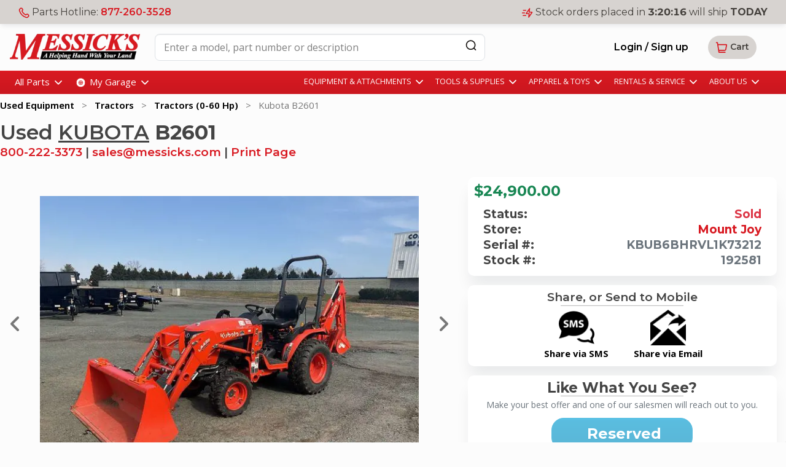

--- FILE ---
content_type: text/html; charset=utf-8
request_url: https://www.messicks.com/used/compact-tractors/192581
body_size: 26573
content:

<!DOCTYPE html>
<html lang="en">
<head>
    
<meta charset="utf-8" />
<meta name="viewport" content="width=device-width, initial-scale=1.0" />
<title>Used Kubota B2601</title>
<meta name="title" content="Used Kubota B2601">

    <meta property="og:type" content="og:website" />
    <meta property="og:title" content="Used Kubota B2601" />
        <meta property="og:image" content="https://www.messicks.com/images/facebook/facebook_logo.png" />
        <meta property="og:image:type" content="image/png" />
        <meta property="og:image:alt" content="Messicks - A helping hand with your land." />
        <meta name="description" content="B2601 Tractor-Loader-Backhoe" />
        <meta property="og:description" content="B2601 Tractor-Loader-Backhoe" />
        <meta property="og:url" content="https://www.messicks.com/used/compact-tractors/192581" />
        <link rel="canonical" href="https://www.messicks.com/used/compact-tractors/192581" />
<meta http-equiv="X-UA-Compatible" content="IE=edge" />
<link href="/lib/bootstrap/css/bootstrap.min.css" rel="preload" as="style">
<link rel="stylesheet" href="/lib/bootstrap/css/bootstrap.min.css" />
<link rel="stylesheet" href="/lib/bootstrap/css/bootstrap-utilities.min.css" />
<link href="/lib/bootstrap/css/bootstrap-grid.min.css" rel="preload" as="style">
<link rel="stylesheet" href="/lib/bootstrap/css/bootstrap-grid.min.css" />
<link rel="stylesheet" href="/lib/bootstrap/css/bootstrap-reboot.min.css" />
<link defer rel="stylesheet" href="/lib/sweetalert2/dist/sweetalert2.min.css" />
<link href="/lib/animate.css/animate.min.css" rel="preload" as="style">
<link rel="stylesheet" href="/lib/animate.css/animate.min.css" />
<link rel="preconnect" href="https://fonts.googleapis.com">
<link rel="preconnect" href="https://fonts.gstatic.com" crossorigin>
<link href="https://fonts.googleapis.com/css2?family=Montserrat:ital,wght@0,100..900;1,100..900&display=swap" rel="preload" as="style">
<link href="https://fonts.googleapis.com/css2?family=Montserrat:ital,wght@0,100..900;1,100..900&display=swap" rel="stylesheet">
<link href="https://fonts.googleapis.com/css2?family=Open+Sans:ital,wght@0,400..700;1,400..700" rel="preload" as="style">
<link href="https://fonts.googleapis.com/css2?family=Open+Sans:ital,wght@0,400..700;1,400..700" rel="stylesheet">
<link rel="preload" as="image" href="https://cdn.messicks.com/images/logo.webp" imagesrcset="https://cdn.messicks.com/images/logo-150.webp 150w, https://cdn.messicks.com/images/logo-300.webp 300w, https://cdn.messicks.com/images/logo.webp 800w">
<link href="/css/site.css?v=V2n4E7kannTuUKZYA3YNA3_cfV21Xn_AN3VspqDKFbs" rel="preload" as="style">
<link rel="stylesheet" href="/css/site.css?v=V2n4E7kannTuUKZYA3YNA3_cfV21Xn_AN3VspqDKFbs" />
<link rel="stylesheet" href="/css/newheader.css?v=I-_sAM_EFRDG2zcX5JiACN_QB_8WylNH4s9ByIWmN6A" />
<link rel="stylesheet" href="/css/brand-styles.css?v=XftneyXE-48ySS8fqyy1Guv8jL6PZEQlV42gCANRFzw" />
<script src="https://kit.fontawesome.com/d3784411be.js" crossorigin="anonymous" async></script>


        <!-- Google Tag Manager -->
        <script>
            (function (w, d, s, l, i) {
            w[l] = w[l] || []; w[l].push({
            'gtm.start':
            new Date().getTime(), event: 'gtm.js'
            }); var f = d.getElementsByTagName(s)[0],
            j = d.createElement(s), dl = l != 'dataLayer' ? '&l=' + l : ''; j.async = true; j.src =
            'https://www.googletagmanager.com/gtm.js?id=' + i + dl; f.parentNode.insertBefore(j, f);
            })(window, document, 'script', 'dataLayer', 'GTM-MMWZW346');
        </script>
        <!-- End Google Tag Manager -->

    
    <link type="text/css" rel="stylesheet" href="/lib/lightslider/css/lightslider.css" />  
    <link type="text/css" rel="stylesheet" href="/lib/lightgallery/css/lightgallery-bundle.css" />
    <link href="/css/shared-lists.css?v=utR_Hb2NsIA__lynuDmALaJlDKekU8ESl8Eq1l5RO2s" rel="stylesheet" />
    <link type="text/css" rel="stylesheet" href="/css/used/unit.css?v=j1FVJuiwKIIHbC3rjUryJkAdJ-xRoIGnXTECEGMVJeg" />
    <link href="/css/used/used.css?v=vGhSs2ytpQsqe8CK79nLvgUhsauCyqpdIN3LRfmr35A" rel="stylesheet" />

</head>
<body>
    <input b-fzpt7p136p type="hidden" id="layout" value="default" />
    <input b-fzpt7p136p type="hidden" id="global-phone" value="877-260-3528" />

    <script type="text/javascript">
        var _baseUrl = '/';
   
        var countdowntime = 1769540400000;
        var countdownday = 'TODAY';

        var _webAccount = '0';
        var _backoffice = 'https://backoffice.messicks.com';

    </script>


    
<script type="text/javascript">
    var _baseUrl = '/';
   
    var countdowntime = 1769540400000;
    var countdownday = 'TODAY';

    var _webAccount = '0';
    var _backoffice = 'https://backoffice.messicks.com';

</script>

<img loading="eager" class="d-print-block d-none" alt="Messick's" src="https://cdn.messicks.com/images/logo.webp" srcset="https://cdn.messicks.com/images/logo-150.webp 150w, https://cdn.messicks.com/images/logo-300.webp 300w, https://cdn.messicks.com/images/logo.webp 800w" />
<div class="site-header-5 header-wrapper desktop-only floating-menu sticky-top d-print-none conceal global-search-wrapper conceal" style="width:100%">
    <div class="d-flex justify-content-between">
        <div class="menu-color p-3" onclick="toggleSideNav();">
            <svg width="25" height="24" viewBox="0 0 25 24" fill="none" xmlns="http://www.w3.org/2000/svg">
                <g id="menu-01">
                    <path id="Icon" d="M3.5 12H21.5M3.5 6H21.5M3.5 18H21.5" stroke="white" stroke-width="2" stroke-linecap="round" stroke-linejoin="round" />
                </g>
            </svg>
        </div>
        <div class="menu-color-2 flex-grow-1 d-flex">
            <div class="ms-3 d-flex">
                <a href="/" class="me-4 py-3"><img loading="eager" style="width:150px;min-width:150px;" width="150px" alt="Messick's" src="https://cdn.messicks.com/images/logo-150.webp" data-cms-src="/images/logo-150.webp"></a>
                <input class="form-control border global-search my-2" style="width:400px;min-width:400px;height:44px;" type="search" value="" id="global-search4" placeholder="Enter a model, part number or description">
                <div style="z-index=2000;margin-left:-5px;">
                    <button aria-label="Search" id="global-search-btn-cancel4" class="btn ms-n5 global-search-btn-cancel conceal my-2" style="border:none;" type="search">
                        <i class="fa fa-times" aria-hidden="true" style="font-size:x-large;font-weight:100"></i>
                    </button>
                    <button aria-label="Search" id="global-search-btn4" class="btn ms-n5 global-search-btn my-2" type="search" style="border:none;">
                        <svg width="20" height="21" viewBox="0 0 20 21" fill="none" xmlns="http://www.w3.org/2000/svg">
                            <path d="M17.5 18.1606L14.5834 15.2439M16.6667 10.2439C16.6667 14.1559 13.4954 17.3272 9.58333 17.3272C5.67132 17.3272 2.5 14.1559 2.5 10.2439C2.5 6.3319 5.67132 3.16058 9.58333 3.16058C13.4954 3.16058 16.6667 6.3319 16.6667 10.2439Z" stroke="#171412" stroke-width="1.66667" stroke-linecap="round" stroke-linejoin="round" />
                        </svg>
                    </button>
                </div>
                <div class="input-group ps-3">
                    <div id="global-search-results4" class="global-search-results conceal dropdown-menu dropdown-menu-start search-dropdown" style="position:absolute;width:80vw;font-size:x-large;margin-top:0px;padding-top:0px;margin-left:-535px;padding-bottom:25px;z-index:2000"></div>
                </div>

            </div>

            <span class="xs-reg ms-3 mx-xl-4 px-3 py-auto my-auto d-flex warm-gray-bg-100 bonus" style="border-radius:.5em;width:175px;height:44px;">
                <svg class="my-auto me-2" width="18" height="18" viewBox="0 0 22 22" fill="none" xmlns="http://www.w3.org/2000/svg">
                    <path d="M7.38028 7.85323C8.07627 9.30285 9.02506 10.6615 10.2266 11.8631C11.4282 13.0646 12.7869 14.0134 14.2365 14.7094C14.3612 14.7693 14.4235 14.7992 14.5024 14.8222C14.7828 14.904 15.127 14.8453 15.3644 14.6752C15.4313 14.6274 15.4884 14.5702 15.6027 14.4559C15.9523 14.1063 16.1271 13.9315 16.3029 13.8172C16.9658 13.3862 17.8204 13.3862 18.4833 13.8172C18.6591 13.9315 18.8339 14.1063 19.1835 14.4559L19.3783 14.6508C19.9098 15.1822 20.1755 15.448 20.3198 15.7333C20.6069 16.3009 20.6069 16.9712 20.3198 17.5387C20.1755 17.8241 19.9098 18.0898 19.3783 18.6213L19.2207 18.7789C18.6911 19.3085 18.4263 19.5733 18.0662 19.7756C17.6667 20 17.0462 20.1614 16.588 20.16C16.1751 20.1588 15.8928 20.0787 15.3284 19.9185C12.295 19.0575 9.43264 17.433 7.04466 15.045C4.65668 12.6571 3.03221 9.79471 2.17124 6.76131C2.01103 6.19687 1.93092 5.91464 1.9297 5.5017C1.92833 5.04347 2.08969 4.42298 2.31411 4.02348C2.51636 3.66345 2.78117 3.39863 3.3108 2.86901L3.46843 2.71138C3.99987 2.17993 4.2656 1.91421 4.55098 1.76987C5.11854 1.4828 5.7888 1.4828 6.35636 1.76987C6.64174 1.91421 6.90747 2.17993 7.43891 2.71138L7.63378 2.90625C7.98338 3.25585 8.15819 3.43065 8.27247 3.60643C8.70347 4.26932 8.70347 5.1239 8.27247 5.78679C8.15819 5.96257 7.98338 6.13738 7.63378 6.48698C7.51947 6.60129 7.46231 6.65845 7.41447 6.72526C7.24446 6.96269 7.18576 7.30695 7.26748 7.5873C7.29048 7.6662 7.32041 7.72854 7.38028 7.85323Z" stroke="var(--mess-red)" stroke-width="2" stroke-linecap="round" stroke-linejoin="round" />
                </svg>
                <div>
                    Parts Hotline:<br /><a class="md-sb" onclick="reportPhoneCall('header');" href="tel://18772603528">877-260-3528</a>
                </div>
            </span>

                <span class="xs-reg ms-3 me-1 px-3 py-auto my-auto d-flex warm-gray-bg-100" style="border-radius:.5em;width:281px;height:44px;">
                    <svg class="my-auto me-2" width="18" height="18" viewBox="0 0 23 20" fill="none" xmlns="http://www.w3.org/2000/svg">
                        <path id="Icon" d="M8 15.5H2.5M5.5 10H1M8 4.5H3M16 1L9.40357 10.235C9.1116 10.6438 8.96562 10.8481 8.97194 11.0185C8.97744 11.1669 9.04858 11.3051 9.1661 11.3958C9.30108 11.5 9.55224 11.5 10.0546 11.5H15L14 19L20.5964 9.76499C20.8884 9.35624 21.0344 9.15187 21.0281 8.98147C21.0226 8.83312 20.9514 8.69489 20.8339 8.60418C20.6989 8.5 20.4478 8.5 19.9454 8.5H15L16 1Z" stroke="var(--mess-red)" stroke-width="2" stroke-linecap="round" stroke-linejoin="round" />
                    </svg>
                    <div>
                        Stock orders placed in<br />
                        <b style="font-variant-numeric: tabular-nums;"><span class="header-time-hours"> 3</span>:<span class="header-time-minutes">20</span>:<span class="header-time-seconds">23</span></b>
                        will ship <b class="header-time-day">TODAY</b>
                    </div>
                </span>
        </div>
        <div class="d-flex menu-color-2">
                <a class="isAuthenticated me-1 me-md-3 btn btn-outline my-auto md-sb" style="border:unset" href="/account/login">Login<span class="bonus"> / Sign up</span></a>
            <div class="my-auto me-5 flex-grow-1" style="white-space:nowrap;">

                

<a tabindex="0" role="button" href="#" id="header-cart" class="header-cart btn btn-gray my-auto" style="border:unset;">
    <svg width="20" height="21" viewBox="0 0 20 21" fill="none" xmlns="http://www.w3.org/2000/svg">
        <g id="shopping-cart-02">
            <path id="Icon" d="M5.41674 14.8273H14.4411C15.2327 14.8273 15.6285 14.8273 15.9511 14.6843C16.2355 14.5582 16.479 14.355 16.6539 14.0977C16.8523 13.8059 16.9231 13.4165 17.0647 12.6376L18.1904 6.44653C18.2395 6.17658 18.264 6.04161 18.2261 5.93622C18.1928 5.84376 18.128 5.76603 18.0429 5.71676C17.946 5.6606 17.8089 5.6606 17.5345 5.6606H4.16674M1.66663 2.32727H2.76363C2.96587 2.32727 3.06699 2.32727 3.14877 2.36421C3.22085 2.39677 3.28218 2.44917 3.32558 2.51529C3.37483 2.59031 3.3906 2.6902 3.42214 2.88996L5.74445 17.5979C5.77599 17.7977 5.79176 17.8976 5.841 17.9726C5.88441 18.0387 5.94573 18.0911 6.01781 18.1237C6.09959 18.1606 6.20071 18.1606 6.40296 18.1606H15.8333" stroke="#D81921" stroke-width="1.66667" stroke-linecap="round" stroke-linejoin="round" />
        </g>
    </svg>
    <sup class="badge bg-success bg-cart js-cart-count hidden" style="margin-left:-17px;top:-5px;color:white;">0</sup></i><span class="desktop-only sm-sb"> Cart</span>
    <span class="bolden no-wrap js-cart-id conceal" data-toggle="tooltip" data-container="body" data-placement="left" title="Shopping Cart #"></span>
</a>



            </div>

        </div>
    </div>
</div>

<div class="site-header-1 d-flex justify-content-between py-2 flex-md-wrap" style="transition: opacity 0.6s linear;">
     <span class="md-reg desktop-only">

        <svg width="18" height="18" viewBox="0 0 22 22" fill="none" xmlns="http://www.w3.org/2000/svg">
            <path d="M7.38028 7.85323C8.07627 9.30285 9.02506 10.6615 10.2266 11.8631C11.4282 13.0646 12.7869 14.0134 14.2365 14.7094C14.3612 14.7693 14.4235 14.7992 14.5024 14.8222C14.7828 14.904 15.127 14.8453 15.3644 14.6752C15.4313 14.6274 15.4884 14.5702 15.6027 14.4559C15.9523 14.1063 16.1271 13.9315 16.3029 13.8172C16.9658 13.3862 17.8204 13.3862 18.4833 13.8172C18.6591 13.9315 18.8339 14.1063 19.1835 14.4559L19.3783 14.6508C19.9098 15.1822 20.1755 15.448 20.3198 15.7333C20.6069 16.3009 20.6069 16.9712 20.3198 17.5387C20.1755 17.8241 19.9098 18.0898 19.3783 18.6213L19.2207 18.7789C18.6911 19.3085 18.4263 19.5733 18.0662 19.7756C17.6667 20 17.0462 20.1614 16.588 20.16C16.1751 20.1588 15.8928 20.0787 15.3284 19.9185C12.295 19.0575 9.43264 17.433 7.04466 15.045C4.65668 12.6571 3.03221 9.79471 2.17124 6.76131C2.01103 6.19687 1.93092 5.91464 1.9297 5.5017C1.92833 5.04347 2.08969 4.42298 2.31411 4.02348C2.51636 3.66345 2.78117 3.39863 3.3108 2.86901L3.46843 2.71138C3.99987 2.17993 4.2656 1.91421 4.55098 1.76987C5.11854 1.4828 5.7888 1.4828 6.35636 1.76987C6.64174 1.91421 6.90747 2.17993 7.43891 2.71138L7.63378 2.90625C7.98338 3.25585 8.15819 3.43065 8.27247 3.60643C8.70347 4.26932 8.70347 5.1239 8.27247 5.78679C8.15819 5.96257 7.98338 6.13738 7.63378 6.48698C7.51947 6.60129 7.46231 6.65845 7.41447 6.72526C7.24446 6.96269 7.18576 7.30695 7.26748 7.5873C7.29048 7.6662 7.32041 7.72854 7.38028 7.85323Z" stroke="var(--mess-red)" stroke-width="2" stroke-linecap="round" stroke-linejoin="round" />
        </svg>
        Parts Hotline: <a class="md-sb" onclick="reportPhoneCall('header');" href="tel://18772603528">877-260-3528</a>
     </span>

        <span class="md-reg">
            <svg width="18" height="18" viewBox="0 0 23 20" fill="none" xmlns="http://www.w3.org/2000/svg">
                <path id="Icon" d="M8 15.5H2.5M5.5 10H1M8 4.5H3M16 1L9.40357 10.235C9.1116 10.6438 8.96562 10.8481 8.97194 11.0185C8.97744 11.1669 9.04858 11.3051 9.1661 11.3958C9.30108 11.5 9.55224 11.5 10.0546 11.5H15L14 19L20.5964 9.76499C20.8884 9.35624 21.0344 9.15187 21.0281 8.98147C21.0226 8.83312 20.9514 8.69489 20.8339 8.60418C20.6989 8.5 20.4478 8.5 19.9454 8.5H15L16 1Z" stroke="var(--mess-red)" stroke-width="2" stroke-linecap="round" stroke-linejoin="round" />
            </svg>
            Stock orders <span class="d-none d-md-inline">placed in</span>
            <b style="font-variant-numeric: tabular-nums;"><span class="header-time-hours"> 3</span>:<span class="header-time-minutes">20</span>:<span class="header-time-seconds">23</span></b>
            will ship <b class="header-time-day">TODAY</b>
        </span>
     <span class="mobile-only">
        <i style="color:var(--warm-gray-400)" class="fa fa-times btn-min" onclick="dismissShipping()"></i>
     </span>
 </div>
<div class="site-header-2 d-flex justify-content-between py-3 global-search-wrapper">
     <div class="ms-3 d-flex">
        <a href="/" class="me-4"><img loading="eager" width="300px" alt="Messick's" src="https://cdn.messicks.com/images/logo-300.webp" data-cms-src="/images/logo-300.webp"></a>
        <input class="form-control border global-search" style="width:750px;height:44px;" type="search" value="" id="global-search2" placeholder="Enter a model, part number or description">
        <div style="z-index=2000;margin-left:-5px;">
            <button aria-label="Search" id="global-search-btn-cancel2" class="btn ms-n5 global-search-btn-cancel conceal" style="border:none;" type="search">
                <i class="fa fa-times" aria-hidden="true" style="font-size:x-large;font-weight:100"></i>
            </button>
            <button aria-label="Search" id="global-search-btn2" class="btn ms-n5 global-search-btn" type="search" style="border:none;">
                <svg width="20" height="21" viewBox="0 0 20 21" fill="none" xmlns="http://www.w3.org/2000/svg">
                    <path d="M17.5 18.1606L14.5834 15.2439M16.6667 10.2439C16.6667 14.1559 13.4954 17.3272 9.58333 17.3272C5.67132 17.3272 2.5 14.1559 2.5 10.2439C2.5 6.3319 5.67132 3.16058 9.58333 3.16058C13.4954 3.16058 16.6667 6.3319 16.6667 10.2439Z" stroke="#171412" stroke-width="1.66667" stroke-linecap="round" stroke-linejoin="round" />
                </svg>
            </button>
        </div>
    </div>
    <div class="input-group ps-1">
        <div id="global-search-results2" class="global-search-results conceal dropdown-menu dropdown-menu-start search-dropdown" style="position:absolute;width:80vw;font-size:x-large;margin-top:0px;padding-top:0px;margin-left:-535px;padding-bottom:25px;z-index:2000"></div>
    </div>

    <div class="my-auto me-5" style="white-space:nowrap;">
            <a class="isAuthenticated me-1 me-md-3 btn btn-outline md-sb" style="border:unset" href="/account/login">Login / Sign up</a>

        

<a tabindex="0" role="button" href="#" id="header-cart" class="header-cart btn btn-gray my-auto" style="border:unset;">
    <svg width="20" height="21" viewBox="0 0 20 21" fill="none" xmlns="http://www.w3.org/2000/svg">
        <g id="shopping-cart-02">
            <path id="Icon" d="M5.41674 14.8273H14.4411C15.2327 14.8273 15.6285 14.8273 15.9511 14.6843C16.2355 14.5582 16.479 14.355 16.6539 14.0977C16.8523 13.8059 16.9231 13.4165 17.0647 12.6376L18.1904 6.44653C18.2395 6.17658 18.264 6.04161 18.2261 5.93622C18.1928 5.84376 18.128 5.76603 18.0429 5.71676C17.946 5.6606 17.8089 5.6606 17.5345 5.6606H4.16674M1.66663 2.32727H2.76363C2.96587 2.32727 3.06699 2.32727 3.14877 2.36421C3.22085 2.39677 3.28218 2.44917 3.32558 2.51529C3.37483 2.59031 3.3906 2.6902 3.42214 2.88996L5.74445 17.5979C5.77599 17.7977 5.79176 17.8976 5.841 17.9726C5.88441 18.0387 5.94573 18.0911 6.01781 18.1237C6.09959 18.1606 6.20071 18.1606 6.40296 18.1606H15.8333" stroke="#D81921" stroke-width="1.66667" stroke-linecap="round" stroke-linejoin="round" />
        </g>
    </svg>
    <sup class="badge bg-success bg-cart js-cart-count hidden" style="margin-left:-17px;top:-5px;color:white;">0</sup></i><span class="desktop-only sm-sb"> Cart</span>
    <span class="bolden no-wrap js-cart-id conceal" data-toggle="tooltip" data-container="body" data-placement="left" title="Shopping Cart #"></span>
</a>



    </div>
 </div>
<div class="site-header-3 d-flex justify-content-between py-2">
    <div class="ms-4 d-flex">
        <div id="menu-parts" class="me-3 btn-min dropdown">
            All Parts
            <img src="https://cdn.messicks.com/images/chevron-down.svg" alt="more" />
            <div class="dropdown-menu-new dropdown-menu-start hidden pt-4 p-0" style="display: block;width:800px;">
                <div class="hover-help"></div>
                <div id="parts-menu" class="pt-0" style="color:black;margin-top:-20px;"></div>
            </div>

        </div>
        <div id="menu-garage" class="btn-min dropdown">
            <svg width="21" height="21" viewBox="0 0 34 35" fill="none" xmlns="http://www.w3.org/2000/svg">
                <g id="Icon">
                    <g id="Layer_1" clip-path="url(#clip0_19931_3715)">
                        <path id="Vector" d="M27.778 21.1688L28.3055 21.3886C28.7187 20.2428 28.9443 19.0706 29 17.9072H28.4286C28.1062 17.9072 27.8425 17.6435 27.8425 17.3212C27.8425 16.9988 28.1062 16.7351 28.4286 16.7351H28.9971C28.9385 15.5541 28.704 14.3908 28.3114 13.2889L27.7897 13.5058C27.7165 13.5351 27.6403 13.5497 27.5641 13.5497C27.3355 13.5497 27.1157 13.412 27.022 13.1864C26.8989 12.8875 27.0425 12.5446 27.3414 12.4215L27.8659 12.2047C27.3648 11.1439 26.7114 10.1563 25.9201 9.27721L25.5187 9.67868C25.4044 9.79296 25.2549 9.84864 25.1055 9.84864C24.956 9.84864 24.8037 9.79003 24.6894 9.67575C24.4608 9.44717 24.4608 9.07501 24.6923 8.84644L25.0967 8.44498C24.2352 7.65963 23.2505 6.98857 22.1487 6.46695L21.9289 6.99443C21.8352 7.22007 21.6183 7.35487 21.3868 7.35487C21.3136 7.35487 21.2374 7.34021 21.1641 7.31091C20.8652 7.1849 20.7245 6.84205 20.8476 6.54315L21.0674 6.01567C19.9216 5.60249 18.7494 5.37684 17.5861 5.32117V5.8926C17.5861 6.21494 17.3223 6.47868 17 6.47868C16.6777 6.47868 16.4139 6.21494 16.4139 5.8926V5.32996C15.233 5.38857 14.0725 5.62007 12.9707 6.01567L13.1846 6.53435C13.3077 6.83325 13.1641 7.17611 12.8652 7.29919C12.7919 7.32849 12.7158 7.34315 12.6425 7.34315C12.411 7.34315 12.1941 7.20542 12.1004 6.97978L11.8835 6.45816C10.8256 6.95633 9.83809 7.60981 8.95604 8.40102L9.46007 8.90798C9.68864 9.13655 9.68864 9.50871 9.45714 9.73728C9.34286 9.85157 9.19341 9.90725 9.04396 9.90725C8.89451 9.90725 8.74505 9.84864 8.63077 9.73435L8.12674 9.23032C7.34139 10.0889 6.67326 11.0765 6.15165 12.1754L6.67326 12.3922C6.97216 12.5153 7.11282 12.8582 6.98974 13.1571C6.89597 13.3827 6.67619 13.5175 6.44762 13.5175C6.37143 13.5175 6.29524 13.5058 6.22198 13.4735L5.69451 13.2538C5.28132 14.4025 5.05568 15.5746 5 16.738H5.57143C5.89377 16.738 6.15751 17.0018 6.15751 17.3241C6.15751 17.6464 5.89377 17.9102 5.57143 17.9102H5C5.05861 19.0911 5.29304 20.2545 5.68571 21.3563L6.21026 21.1424C6.50916 21.0164 6.85201 21.16 6.97509 21.4589C7.09817 21.7578 6.95458 22.1007 6.65568 22.2237L6.13114 22.4406C6.63223 23.5014 7.28571 24.4889 8.07692 25.3681L8.47839 24.9666C8.70989 24.738 9.07912 24.738 9.30769 24.9695C9.53626 25.1981 9.53626 25.5703 9.30476 25.7988L8.90037 26.2003C9.7619 26.9856 10.7465 27.6567 11.8484 28.1783L12.0681 27.6508C12.1912 27.3519 12.5341 27.2113 12.833 27.3344C13.1319 27.4604 13.2755 27.8032 13.1495 28.1021L12.9297 28.6296C14.0755 29.0428 15.2476 29.2684 16.411 29.3241V28.7527C16.411 28.4303 16.6777 28.1666 17 28.1666C17.3223 28.1666 17.5861 28.4303 17.5861 28.7527V29.3212C18.767 29.2626 19.9304 29.0281 21.0322 28.6355L20.8183 28.1138C20.6923 27.812 20.8359 27.4692 21.1348 27.3461C21.4337 27.223 21.7766 27.3666 21.8996 27.6655L22.1165 28.1871C23.1773 27.6889 24.1648 27.0355 25.044 26.2442L24.6425 25.8428C24.4139 25.6113 24.4168 25.242 24.6454 25.0135C24.874 24.7849 25.2462 24.7849 25.4747 25.0164L25.8762 25.4208C26.6615 24.5593 27.3326 23.5746 27.8542 22.4728L27.3267 22.253C27.0278 22.13 26.8872 21.7871 27.0103 21.4882C27.1363 21.1893 27.4821 21.0486 27.778 21.1688ZM21.3516 21.9659C20.1883 23.1292 18.644 23.7681 17 23.7681C15.356 23.7681 13.8117 23.1292 12.6484 21.9659C11.4615 20.779 10.8667 19.2259 10.852 17.667C10.852 17.6494 10.8462 17.6318 10.8462 17.6142C10.8462 17.5966 10.8491 17.579 10.852 17.5615C10.8637 16.0025 11.4615 14.4494 12.6484 13.2626C13.8352 12.0757 15.3883 11.4779 16.9473 11.4662C16.9648 11.4662 16.9824 11.4604 17 11.4604C17.0176 11.4604 17.0352 11.4633 17.0527 11.4662C18.6117 11.4779 20.1648 12.0757 21.3516 13.2626C22.515 14.4259 23.1538 15.9703 23.1538 17.6142C23.1538 19.2582 22.515 20.8025 21.3516 21.9659Z" fill="white" />
                        <path id="Vector_2" d="M16.4139 12.6736V15.6479C16.2791 15.6889 16.1473 15.7417 16.0242 15.8091L13.9172 13.7051C14.6586 13.1219 15.5231 12.779 16.4139 12.6736Z" fill="white" />
                        <path id="Vector_3" d="M15.1949 16.6384C15.1275 16.7615 15.0747 16.8933 15.0337 17.0281H12.0593C12.1648 16.1373 12.5077 15.2728 13.0908 14.5314L15.1949 16.6384Z" fill="white" />
                        <path id="Vector_4" d="M21.9436 17.0281H18.9663C18.9253 16.8933 18.8725 16.7615 18.8051 16.6384L20.9091 14.5314C21.4806 15.2552 21.8381 16.1139 21.9436 17.0281Z" fill="white" />
                        <path id="Vector_5" d="M16.4139 19.5805V22.5578C15.4997 22.4523 14.641 22.0948 13.9172 21.5234L16.0242 19.4193C16.1473 19.4867 16.2791 19.5395 16.4139 19.5805Z" fill="white" />
                        <path id="Vector_6" d="M20.0828 13.7051L17.9758 15.8091C17.8527 15.7417 17.7209 15.6889 17.5861 15.6479V12.6736C18.4769 12.779 19.3414 13.1219 20.0828 13.7051Z" fill="white" />
                        <path id="Vector_7" d="M15.1949 18.59L13.0908 20.697C12.5077 19.9556 12.1648 19.0911 12.0593 18.2003H15.0337C15.0747 18.3351 15.1275 18.467 15.1949 18.59Z" fill="white" />
                        <path id="Vector_8" d="M20.0828 21.5234C19.359 22.0948 18.5003 22.4523 17.5861 22.5578V19.5805C17.7209 19.5395 17.8527 19.4867 17.9758 19.4193L20.0828 21.5234Z" fill="white" />
                        <path id="Vector_9" d="M21.9436 18.2003C21.8381 19.1146 21.4806 19.9732 20.9091 20.697L18.8051 18.59C18.8725 18.467 18.9253 18.3351 18.9663 18.2003H21.9436Z" fill="white" />
                        <path id="Vector_10" d="M17.8791 17.6142C17.8791 17.8486 17.7882 18.0684 17.6212 18.2354C17.4571 18.3995 17.2285 18.4845 17 18.4845C16.7714 18.4845 16.5428 18.3995 16.3787 18.2354C16.2146 18.0713 16.1208 17.8486 16.1208 17.6142C16.1208 17.3798 16.2117 17.16 16.3787 16.993C16.5458 16.8259 16.7655 16.7351 17 16.7351C17.2344 16.7351 17.4542 16.8259 17.6212 16.993C17.7882 17.16 17.8791 17.3798 17.8791 17.6142Z" fill="white" />
                    </g>
                </g>
                <defs>
                    <clipPath id="clip0_19931_3715">
                        <rect width="24" height="24" fill="white" transform="translate(5 5.32117)" />
                    </clipPath>
                </defs>
            </svg>
            My Garage
             <img src="https://cdn.messicks.com/images/chevron-down.svg" alt="more" />
 
            <div class="dropdown-menu-new dropdown-menu-start hidden" style="display: block;">
                <div class="hover-help"></div>
                <div style="color:black;width:800px;">
                    <div class="d-flex mb-3">
                        <img loading="lazy" class="mb-4 me-3" src="https://cdn.messicks.com/images/garage.svg" />
                        <div class="d-flex flex-column">
                            <div class="xl-sb garage-title">Your equipment, your parts</div>
                            <div class="md-reg">
                                Add your gear to the garage to find your parts easily.
                            </div>
                        </div>
                        <div class="flex-grow-1 d-flex justify-content-end">
                            <button class="btn btn-primary my-auto" data-bs-toggle="modal" data-bs-target="#add-user-equipment">Manage Garage</button>
                        </div>
                    </div>
                    <div id="current-equipment-menu">
                        <center><i class="fa fa-cog fa-spin" style="color:var(--warm-gray);font-size:50px;"></i></center>
                    </div>
                </div>
            </div>

        </div>
    </div>
    <div class="me-4 d-flex" style="font-size:smaller">
        <div id="menu-equipment" class="me-3 btn-min dropdown">
            EQUIPMENT & ATTACHMENTS
            <img src="https://cdn.messicks.com/images/chevron-down.svg" alt="more" />

            <div class="pt-4 dropdown-menu-new menu-right-1 dropdown-menu-start hidden" style="display: block;width:880px;margin-left:-400px;">
                <div class="hover-help"></div>
                <div style="color:black;" class="mb-4">
                    <div class="row md-sb mb-3">
                        <span class="col-9">Shop For Equipment:</span>
                        <span class="col-3"></span>
                    </div>
                    <div class="row sm-sb mb-3">
                        <div class="col-8">
                            <div class="d-flex flex-wrap justify-content-center mt-2">
                                <a href="/new/brand/kubota" class="me-5 mb-0 part-brand" style="min-height:45px">
                                    <img loading="lazy" src="https://cdn.messicks.com/images/brands/thumbnail/w125/ku.webp" style="width:112px;" alt="Kubota parts">
                                </a>
                                <a href="/new/brand/new-holland" class="me-5 mb-0 part-brand" style="min-height:45px">
                                    <img loading="lazy" src="https://cdn.messicks.com/images/brands/thumbnail/w125/nh.webp" style="width:112px;" alt="New Holland parts">
                                </a>
                                <a href="/new/brand/krone" class="me-5 mb-0 part-brand" style="min-height:45px">
                                    <img loading="lazy" src="https://cdn.messicks.com/images/brands/thumbnail/w125/kr.webp" style="width:112px;" alt="Krone parts">
                                </a>
                            </div>
                        </div>
                        <div class="col-4">
                            <a href="/new/promos" class="btn btn-primary">View all promotions</a>
                        </div>
                    </div>
                    <div class="row sm-sb mb-3">
                        <div class="col-4">
                            <a title="All New Equipment" class="thick-underline" href="/new">ALL NEW <i class="fal fa-arrow-right"></i></a>
                        </div>
                        <div class="col-4">
                        </div>
                    </div>

                    <div id="new-equipment-menu"></div>

                    <div class="row mb-3">
                        <div class="col-12">
                            <hr />
                        </div>
                    </div>

                    <div class="row sm-sb mb-4">
                        <div class="col-4">
                            <a title="All Used Equipment" class="thick-underline" href="/used">ALL USED <i class="fal fa-arrow-right"></i></a>
                        </div>
                        <div class="col-4">
                        </div>
                        <div class="col-4">
                        </div>
                    </div>
                    <div id="used-equipment-menu"></div>

                </div>
            </div>

        </div>
        <div class="me-3 btn-min dropdown">
            TOOLS & SUPPLIES
            <img src="https://cdn.messicks.com/images/chevron-down.svg" alt="more" />

            <div class="pt-4 dropdown-menu-new menu-right-2 dropdown-menu-start hidden" style="display: block;width:880px;margin-left:-500px;">
                <div class="hover-help"></div>
                <div style="color:black;" class="mb-4">
                    <div class="row md-sb mb-3">
                        <span class="col-12">Shop By Tools & Supplies</span>
                    </div>
                    <div class="row sm-sb mb-1">
                        <div class="col-4"><a title="Tow Ropes" href="/part/department/towropes">Tow Ropes</a></div>
                        <div class="col-4"><a title="Fluids" href="/fluids">Fluids</a></div>
                        <div class="col-4"><a title="Tire Chains" href="/tire-chains">Tire Chains</a></div>
                    </div>
                    <div class="row sm-sb mb-1">
                        <div class="col-4"><a title="Bulk Hardware" href="/hardware">Bulk Hardware</a></div>
                        <div class="col-4"><a title="Fill-Rite Diesel Pumps" href="/fuel-handling">Fill-Rite Diesel Pumps</a></div>
                        <div class="col-4"><a title="Hand Tools" href="/hand-tools">Hand Tools</a></div>
                    </div>
                    <div class="row sm-sb mb-1">
                        <div class="col-4"><a title="Hitch Hardware" href="/hitch-hardware">Hitch Hardware</a></div>
                        <div class="col-4"><a title="Electronics" href="/electronics">Electronics</a></div>
                        <div class="col-4"><a title="Trailer Straps & Binders" href="/part/department/TrailerStraps">Trailer Straps & Binders</a></div>
                    </div>
                    <div class="row sm-sb mb-1">
                        <div class="col-4"><a title="Forney Welding" href="/part/department/ForneyWelding">Forney Welding</a></div>
                        <div class="col-4"><a title="Work Lights" href="/part/department/TractorWorkLights">Work Lights</a></div>
                        <div class="col-4"><a class="thick-underline" title="View More" href="/supplies" style="font-s">VIEW MORE...</a></div>
                    </div>
                </div>
            </div>
        </div>
        <div class="me-3 btn-min dropdown">
            APPAREL & TOYS
            <img src="https://cdn.messicks.com/images/chevron-down.svg" alt="more" />

            <div class="pt-4 dropdown-menu-new menu-right-2 dropdown-menu-start hidden" style="display: block;width:650px;margin-left:-350px;">
                <div class="hover-help"></div>
                <div style="color:black;" class="mb-4">
                    <div class="row md-sb mb-3">
                        <span class="col-12">Apparel</span>
                    </div>
                    <div class="row sm-sb mb-1">
                        <div class="col-4">
                            <a title="Shirts" href="/apparel/shirts">Shirts</a>
                        </div>
                        <div class="col-4">
                            <a title="Jackets" href="/apparel/shirts/jacket">Jackets</a>
                        </div>
                        <div class="col-4">
                            <a title="Hoodies" href="/apparel/shirts/hoodie">Hoodies</a>
                        </div>
                    </div>
                    <div class="row sm-sb mb-1">
                        <div class="col-4">
                            <a title="Hats" href="/apparel/hats">Hats</a>
                        </div>
                        <div class="col-4">
                            <a title="Messicks Apparel" href="/part/department/MessicksHats">Messick's Apparel</a>
                        </div>
                        <div class="col-4"><a class="thick-underline" title="View More" href="/apparel" style="font-s">VIEW MORE...</a></div>
                    </div>

                    <hr />
                    <div class="row md-sb mb-2">
                        <span class="col-12">Toys</span>
                    </div>
                    <div class="row sm-sb mb-1">
                        <div class="col-4">
                            <div class="mb-2">
                                <a style="color:black" title="Scale Toys" href="/scale-toys">By Scale</a>
                            </div>
                            <a class="ms-2" title="1/16 Scale Toys" href="/toys/scale/1||16">1/16 Scale</a>
                            <br />
                            <a class="ms-2" title="1/32 Scale Toys" href="/toys/scale/1||32">1/32 Scale</a>
                            <br />
                            <a class="ms-2" title="1/64 Scale Toys" href="/toys/scale/1||64">1/64 Scale</a>
                            <br />
                            <a class="ms-2" title="Pedal Tractors" href="/part/department/PedalTractors">Pedal Tractors</a>
                        </div>
                        <div class="col-4">
                            <div class="mb-2">
                                <a style="color:black" title="Brand Toys" href="/brand-toys">By Brand</a>
                            </div>
                            <a class="ms-2" title="Case IH" href="/toys/brand/case%20ih">Case IH</a>
                            <br />
                            <a class="ms-2" title="Farmall" href="/toys/brand/farmall">Farmall</a>
                            <br />
                            <a class="ms-2" title="Kubota" href="/toys/brand/kubota">Kubota</a>
                            <br />
                            <a class="ms-2" title="New Holland" href="/toys/brand/new%20holland">New Holland</a>
                        </div>
                        <div class="col-4">
                            <div class="mb-2">
                                <span>Featured</span>
                            </div>
                            <a class="ms-2" title="Bruder Toys America, Inc" href="/toys/brand/bruder%20toys%20america,%20inc">Bruder</a>
                            <br />
                            <a class="ms-2" title="Greenlight Collectibles" href="/toys/brand/greenlight%20collectibles">Greenlight Collectibles</a>
                            <br />
                            <a class="ms-2" title="SpecCast" href="/toys/brand/speccast">SpecCast</a>
                            <br />
                            <br />
                            <a class="thick-underline" title="View More" href="/toys" style="font-s">VIEW MORE...</a>
                        </div>
                    </div>
                   <hr />
                    <div class="row md-sb mb-3">
                        <span class="col-12">Merchandise</span>
                    </div>
                    <div class="row sm-sb mb-1">
                        <div class="col-4"><a title="Bush Hog" href="/merchandise/brand/bush%20hog">Bush Hog</a></div>
                        <div class="col-4">
                            <a title="Case IH" href="/merchandise/brand/case%20ih">Case IH</a>
                        </div>
                        <div class="col-4"><a title="Farmall" href="/merchandise/brand/ih%20&%20farmall">Farmall</a></div>
                    </div>
                    <div class="row sm-sb mb-1">
                        <div class="col-4"><a title="Krone" href="/merchandise/brand/krone">Krone</a></div>
                        <div class="col-4"><a title="Kubota" href="/merchandise/brand/kubota">Kubota</a></div>
                        <div class="col-4">
                            <a title="Messicks Apparel" href="/merchandise/brand/messicks">Messick's</a>
                        </div>
                    </div>
                    <div class="row sm-sb mb-1">
                        <div class="col-4">
                            <a title="New Holland" href="/merchandise/brand/new%20holland">New Holland</a>
                        </div>
                        <div class="col-4">
                            <a title="Stihl" href="/merchandise/brand/stihl">Stihl</a>
                        </div>
                        <div class="col-4"><a class="thick-underline" title="View More" href="/merchandise" style="font-s">VIEW MORE...</a></div>
                    </div>

                </div>
            </div>
        </div>
        <div class="me-3 btn-min dropdown">
            RENTALS & SERVICE
            <img src="https://cdn.messicks.com/images/chevron-down.svg" alt="more" />

            <div class="dropdown-menu-new dropdown-menu-start hidden" style="display: block;">
                <div class="hover-help"></div>
                <div style="color:black;width:200px" class="sm-sb my-2 mx-3">
                    <div class="mb-2">
                        <a title="Rental Inventory" href="/rentals/all">Rental Inventory</a>
                    </div>
                    <div class="mb-2">
                        <a title="Why Messick's Service" target="_blank" href="/servicedepartment">Why Messick's Service</a>
                    </div>
                    <div class="mb-2">
                        <a title="Schedule Service" href="/schedule-service">Schedule Service</a>
                    </div>
                </div>
            </div>
        </div>
        <div class="me-3 btn-min dropdown">
            ABOUT US
            <img src="https://cdn.messicks.com/images/chevron-down.svg" alt="more" />

            <div class="dropdown-menu-new menu-right-2 dropdown-menu-start hidden" style="display: block;margin-left:-100px;">
                <div class="hover-help"></div>
                <div style="color:black;width:150px" class="sm-sb my-2 mx-3">
                    <div class="mb-2">
                        <a title="About Us" href="/contact">About Us</a>
                    </div>
                    <div class="mb-2">
                        <a title="Contact Messick's" href="/contact#contact-numbers">Contact Information</a>
                    </div>
                    <div class="mb-2">
                        <a title="Messick's locations" href="/contact#locations">Locations</a>
                    </div>
                    <div class="mb-2">
                        <a title="Messick's History" href="/about">History</a>
                    </div>
                    <div class="mb-2">
                        <a title="Jobs at Messick's" href="/careers">Careers</a>
                    </div>
                    <div class="mb-2">
                        <a title="Jobs at Messick's" href="/internships">Internships</a>
                    </div>
                    <div class="mb-2">
                        <a title="Messick's FAQ'" href="/faq">Ordering FAQ</a>
                    </div>
                    <div class="mb-2">
                        <a title="Messick's Tractor School'" href="/blog">Tractor School</a>
                    </div>
                </div>
            </div>
        </div>
    </div>
</div>

<div class="site-header-4 header-wrapper sticky-top-sm p-0 d-print-none">
    <div class="d-flex justify-content-between mobile-menu">
        <div class="d-flex">
            <div class="p-3" style="background-color:var(--mess-red);width:50px;height:53px;" onclick="toggleNav();">
                <svg class="mobile-show-menu" xmlns="http://www.w3.org/2000/svg" viewBox="0 0 448 512" fill="white">
                    <!--!Font Awesome Free 6.7.1 by fontawesome - https://fontawesome.com License - https://fontawesome.com/license/free Copyright 2024 Fonticons, Inc.-->
                    <path stroke="white" d="M16 132h416c8.8 0 16-7.2 16-16V76c0-8.8-7.2-16-16-16H16C7.2 60 0 67.2 0 76v40c0 8.8 7.2 16 16 16zm0 160h416c8.8 0 16-7.2 16-16v-40c0-8.8-7.2-16-16-16H16c-8.8 0-16 7.2-16 16v40c0 8.8 7.2 16 16 16zm0 160h416c8.8 0 16-7.2 16-16v-40c0-8.8-7.2-16-16-16H16c-8.8 0-16 7.2-16 16v40c0 8.8 7.2 16 16 16z" />
                </svg>
                <svg class="mobile-hide-menu hidden" width="15" height="14" viewBox="0 0 15 14" fill="none" xmlns="http://www.w3.org/2000/svg">
                    <path d="M13.5 1L1.5 13M1.5 1L13.5 13" stroke="white" stroke-width="2" stroke-linecap="round" stroke-linejoin="round" />
                </svg>

            </div>
            <a href="/" class="my-1 ms-5" style=""><img loading="eager" class="my-2" style="width:125px;height:25px;" alt="Messick's" src="https://cdn.messicks.com/images/logo-150.webp" )" data-cms-src="/images/logo-150.webp" /></a>&nbsp;&nbsp;
        </div>
        <div class="my-auto me-3">
        

<a tabindex="0" role="button" href="/checkout" class="ipad-or-lower btn btn-gray" style="border:unset;" aria-label="checkout">
    <svg width="20" height="21" viewBox="0 0 20 21" fill="none" xmlns="http://www.w3.org/2000/svg">
        <g id="shopping-cart-02">
            <path id="Icon" d="M5.41674 14.8273H14.4411C15.2327 14.8273 15.6285 14.8273 15.9511 14.6843C16.2355 14.5582 16.479 14.355 16.6539 14.0977C16.8523 13.8059 16.9231 13.4165 17.0647 12.6376L18.1904 6.44653C18.2395 6.17658 18.264 6.04161 18.2261 5.93622C18.1928 5.84376 18.128 5.76603 18.0429 5.71676C17.946 5.6606 17.8089 5.6606 17.5345 5.6606H4.16674M1.66663 2.32727H2.76363C2.96587 2.32727 3.06699 2.32727 3.14877 2.36421C3.22085 2.39677 3.28218 2.44917 3.32558 2.51529C3.37483 2.59031 3.3906 2.6902 3.42214 2.88996L5.74445 17.5979C5.77599 17.7977 5.79176 17.8976 5.841 17.9726C5.88441 18.0387 5.94573 18.0911 6.01781 18.1237C6.09959 18.1606 6.20071 18.1606 6.40296 18.1606H15.8333" stroke="#D81921" stroke-width="1.66667" stroke-linecap="round" stroke-linejoin="round" />
        </g>
    </svg>
    <span class="js-cart-count my-auto sm-sb hidden" >0</span>
    <span class="bolden no-wrap js-cart-id conceal" data-toggle="tooltip" data-container="body" data-placement="left" title="Shopping Cart #"></span>
</a>

        </div>
    </div>
    <div class="d-flex mobile-search ">
        <svg class="ms-2 my-auto search-label" width="18" height="18" viewBox="0 0 18 18" fill="none" xmlns="http://www.w3.org/2000/svg">
            <path d="M16.5 16.5L12.875 12.875M14.8333 8.16667C14.8333 11.8486 11.8486 14.8333 8.16667 14.8333C4.48477 14.8333 1.5 11.8486 1.5 8.16667C1.5 4.48477 4.48477 1.5 8.16667 1.5C11.8486 1.5 14.8333 4.48477 14.8333 8.16667Z" stroke-width="1.66667" stroke-linecap="round" stroke-linejoin="round" />
        </svg>
        <input class="form-control noborder global-search" style="border:unset;width:100%" type="search" value="" id="global-search3" placeholder="Search">
        <button aria-label="Search" id="global-search-btn-cancel3" class="btn ms-n5 global-search-btn-cancel conceal" style="border:none;" type="search">
            <i class="fa fa-times" aria-hidden="true" style=""></i>
        </button>
        <div id="global-search-results3" class="global-search-results conceal dropdown-menu dropdown-menu-start search-dropdown" style="width:100vw;font-size:x-large;margin-top:50px;padding-top:0px;margin-left:0px;padding-bottom:25px;z-index:2000;top:unset"></div>

    </div>
    <div class="mobile-menu-expanded hidden">
        <div class="exp-menu-item d-flex justify-content-between px-3 py-2">
                <span class="xl-b" href="/account">My Account</span>
                <a style="color:var(--mess-red)" class="my-auto md-sb" style="border:unset" href="/account/login">Login / Sign up</a>
        </div>
        <div class="exp-menu-item d-flex justify-content-between px-3 py-2" data-bs-toggle="collapse" data-bs-target="#parts-menu-mobile" onclick="refreshBrandsForMobileMenu()">
            <span class="xl-b my-auto">All parts</span>
            <i class="fas fa-plus xl-b my-auto"></i>
            <i class="fas fa-minus xl-b my-auto hidden"></i>
        </div>
        <div id="parts-menu-mobile" class="collapse">
            <center><i class="fa fa-cog fa-spin" style="color:var(--warm-gray);font-size:50px;"></i></center>
        </div>
        <div class="exp-menu-item d-flex justify-content-between px-3 py-2" data-id="garage" data-bs-toggle="collapse" data-bs-target="#current-equipment-mobile-menu" onclick="refreshEquipmentListForMobileMenu()">
            <span class="xl-b my-auto">
                <img loading="lazy" class="m-0" src="https://cdn.messicks.com/images/garage.svg" />
                My Garage
            </span>
            <i class="fas fa-plus xl-b my-auto"></i>
            <i class="fas fa-minus xl-b my-auto hidden"></i>
        </div>
        <div id="current-equipment-mobile-menu" class="collapse">
            <center><i class="fa fa-cog fa-spin" style="color:var(--warm-gray);font-size:50px;"></i></center>
        </div>
        <div class="exp-menu-item d-flex justify-content-between px-3 py-2" data-bs-toggle="collapse" data-bs-target="#equipment-submenu" aria-expanded="false" data-id="equipment">
            <span class="md-b my-auto">EQUIPMENT</span>
            <i class="fas fa-plus xl-b my-auto"></i>
            <i class="fas fa-minus xl-b my-auto hidden"></i>
        </div>
        <div id="equipment-submenu" class="collapse">
            <div class="exp-menu-item exp-menu-child d-flex justify-content-between px-3 py-2" data-bs-toggle="collapse" data-bs-target="#new-equipment-mobile-menu" aria-expanded="false" data-id="new" onclick="refreshNewCategoryForMenuMobile()">
                <span class="md-reg my-auto">NEW</span>
                <i class="fas fa-plus xl-b my-auto"></i>
                <i class="fas fa-minus xl-b my-auto hidden"></i>
            </div>
            <div id="new-equipment-mobile-menu" class="collapse">
                <center><i class="fa fa-cog fa-spin" style="color:var(--warm-gray);font-size:50px;"></i></center>
            </div>
            <div class="exp-menu-item exp-menu-child d-flex justify-content-between px-3 py-2" data-bs-toggle="collapse" data-bs-target="#used-equipment-mobile-menu" aria-expanded="false" data-id="used" onclick="refreshUsedCategoryForMenuMobile()">
                <span class="md-reg my-auto">USED</span>
                <i class="fas fa-plus xl-b my-auto"></i>
                <i class="fas fa-minus xl-b my-auto hidden"></i>
            </div>
            <div id="used-equipment-mobile-menu" class="collapse">
                <center><i class="fa fa-cog fa-spin" style="color:var(--warm-gray);font-size:50px;"></i></center>
            </div>
        </div>
        <div class="exp-menu-item d-flex justify-content-between px-3 py-2" data-bs-toggle="collapse" data-bs-target="#tools-submenu" aria-expanded="false" data-id="tools">
            <span class="md-b my-auto">TOOLS & SUPPLIES</span>
            <i class="fas fa-plus xl-b my-auto"></i>
            <i class="fas fa-minus xl-b my-auto hidden"></i>
        </div>
        <div id="tools-submenu" class="collapse">
            <div class="exp-menu-child px-3 py-2 md-reg"><a title="Tow Ropes" href="/part/department/towropes">Tow Ropes</a></div>
            <div class="exp-menu-child px-3 py-2 md-reg"><a title="Fluids" href="/fluids">Fluids</a></div>
            <div class="exp-menu-child px-3 py-2 md-reg"><a title="Tire Chains" href="/tire-chains">Tire Chains</a></div>
            <div class="exp-menu-child px-3 py-2 md-reg"><a title="Bulk Hardware" href="/hardware">Bulk Hardware</a></div>
            <div class="exp-menu-child px-3 py-2 md-reg"><a title="Fill-Rite Diesel Pumps" href="/fuel-handling">Fill-Rite Diesel Pumps</a></div>
            <div class="exp-menu-child px-3 py-2 md-reg"><a title="Hand Tools" href="/hand-tools">Hand Tools</a></div>
            <div class="exp-menu-child px-3 py-2 md-reg"><a title="Hitch Hardware" href="/hitch-hardware">Hitch Hardware</a></div>
            <div class="exp-menu-child px-3 py-2 md-reg"><a title="Electronics" href="/electronics">Electronics</a></div>
            <div class="exp-menu-child px-3 py-2 md-reg"><a title="Trailer Straps & Binders" href="/part/department/TrailerStraps">Trailer Straps & Binders</a></div>
            <div class="exp-menu-child px-3 py-2 md-reg"><a title="Forney Welding" href="/part/department/forneywelding">Welding Supplies</a></div>
            <div class="exp-menu-child px-3 py-2 md-reg"><a title="Work Lights" href="/part/department/TractorWorkLights">Work Lights</a></div>
            <div class="exp-menu-child px-3 py-2 md-reg"><a title="View More" href="/supplies" style="color:var(--mess-red)">VIEW MORE...</a></div>
        </div>
        <div class="exp-menu-item d-flex justify-content-between px-3 py-2" data-bs-toggle="collapse" data-bs-target="#apparel-toys-submenu" aria-expanded="false" data-id="tools">
            <span class="md-b my-auto">APPAREL & TOYS</span>
            <i class="fas fa-plus xl-b my-auto"></i>
            <i class="fas fa-minus xl-b my-auto hidden"></i>
        </div>
        <div id="apparel-toys-submenu" class="collapse">
            <div class="exp-menu-item exp-menu-child d-flex justify-content-between px-3 py-2" data-bs-toggle="collapse" data-bs-target="#apparel-submenu" aria-expanded="false">
                <span class="md-reg my-auto">APPAREL</span>
                <i class="fas fa-plus xl-b my-auto"></i>
                <i class="fas fa-minus xl-b my-auto hidden"></i>
            </div>
            <div id="apparel-submenu" class="collapse">
                <div class="exp-menu-grandchild px-3 py-2 md-reg"><a title="Shirts" href="/apparel/shirts">Shirts</a></div>
                <div class="exp-menu-grandchild px-3 py-2 md-reg"><a title="Jackets" href="/apparel/shirts/jacket">Jackets</a></div>
                <div class="exp-menu-grandchild px-3 py-2 md-reg"><a title="Hoodies" href="/apparel/shirts/hoodie">Hoodies</a></div>
                <div class="exp-menu-grandchild px-3 py-2 md-reg"><a title="Hats" href="/apparel/hats">Hats</a></div>
                <div class="exp-menu-grandchild px-3 py-2 md-reg"><a title="Messicks Apparel" href="/part/department/MessicksHats">Messick's Apparel</a></div>
                <div class="exp-menu-grandchild px-3 py-2 md-reg"><a title="View More" href="/Apparel" style="color:var(--mess-red)">VIEW MORE...</a></div>
            </div>

            <div class="exp-menu-item exp-menu-child d-flex justify-content-between px-3 py-2" data-bs-toggle="collapse" data-bs-target="#toys-submenu" aria-expanded="false">
                <span class="md-reg my-auto">TOYS</span>
                <i class="fas fa-plus xl-b my-auto"></i>
                <i class="fas fa-minus xl-b my-auto hidden"></i>
            </div>
            <div id="toys-submenu" class="collapse">
                <div class="exp-menu-grandchild px-3 py-2 md-reg"><a style="color:black" title="Scale Toys" href="/scale-toys">By Scale</a></div>
                <div class="exp-menu-grandchild px-3 py-2 md-reg"><a class="ms-2" title="1/16 Scale Toys" href="/toys/scale/1||16">1/16 Scale</a></div>
                <div class="exp-menu-grandchild px-3 py-2 md-reg"><a class="ms-2" title="1/32 Scale Toys" href="/toys/scale/1||32">1/32 Scale</a></div>
                <div class="exp-menu-grandchild px-3 py-2 md-reg"><a class="ms-2" title="1/64 Scale Toys" href="/toys/scale/1||64">1/64 Scale</a></div>
                <div class="exp-menu-grandchild px-3 py-2 md-reg"><a class="ms-2" title="Pedal Tractors" href="/part/department/PedalTractors">Pedal Tractors</a></div>
                <div class="exp-menu-grandchild px-3 py-2 md-reg"><a style="color:black" title="Brand Toys" href="/brand-toys">By Brand</a></div>
                <div class="exp-menu-grandchild px-3 py-2 md-reg"><a class="ms-2" title="Case IH" href="/toys/brand/case%20ih">Case IH</a></div>
                <div class="exp-menu-grandchild px-3 py-2 md-reg"><a class="ms-2" title="Farmall" href="/toys/brand/farmall">Farmall</a></div>
                <div class="exp-menu-grandchild px-3 py-2 md-reg"><a class="ms-2" title="Kubota" href="/toys/brand/kubota">Kubota</a></div>
                <div class="exp-menu-grandchild px-3 py-2 md-reg"><a class="ms-2" title="New Holland" href="/toys/brand/new%20holland">New Holland</a></div>
                <div class="exp-menu-grandchild px-3 py-2 md-reg">Featured</div>
                <div class="exp-menu-grandchild px-3 py-2 md-reg"><a class="ms-2" title="Bruder Toys America, Inc" href="/toys/brand/bruder%20toys%20america,%20inc">Bruder</a></div>
                <div class="exp-menu-grandchild px-3 py-2 md-reg"><a class="ms-2" title="Greenlight Collectibles" href="/toys/brand/greenlight%20collectibles">Greenlight Collectibles</a></div>
                <div class="exp-menu-grandchild px-3 py-2 md-reg"><a class="ms-2" title="SpecCast" href="/toys/brand/speccast">SpecCast</a></div>
                <div class="exp-menu-grandchild px-3 py-2 md-reg"><a title="View More" href="/toys" style="color:var(--mess-red)">VIEW MORE...</a></div>
            </div>

            <div class="exp-menu-item exp-menu-child d-flex justify-content-between px-3 py-2" data-bs-toggle="collapse" data-bs-target="#merch-submenu" aria-expanded="false">
                <span class="md-reg my-auto">MERCHANDISE</span>
                <i class="fas fa-plus xl-b my-auto"></i>
                <i class="fas fa-minus xl-b my-auto hidden"></i>
            </div>
            <div id="merch-submenu" class="collapse">
                <div class="exp-menu-grandchild px-3 py-2 md-reg"><a title="Bush Hog" href="/part/department/bush-hog-merchandise">Bush Hog</a></div>
                <div class="exp-menu-grandchild px-3 py-2 md-reg"><a title="Case IH" href="/part/department/CaseMerch">Case IH</a></div>
                <div class="exp-menu-grandchild px-3 py-2 md-reg"><a title="Farmall" href="/part/department/FarmallMerch">Farmall</a></div>
                <div class="exp-menu-grandchild px-3 py-2 md-reg"><a title="Krone" href="/part/department/Krone-Merch">Krone</a></div>
                <div class="exp-menu-grandchild px-3 py-2 md-reg"><a title="Kubota" href="/part/department/KubotaMerch">Kubota</a></div>
                <div class="exp-menu-grandchild px-3 py-2 md-reg"><a title="Messicks Apparel" href="/part/department/MessicksHats">Messick's</a></div>
                <div class="exp-menu-grandchild px-3 py-2 md-reg"><a title="New Holland" href="/part/department/NewHollandMerch">New Holland</a></div>
                <div class="exp-menu-grandchild px-3 py-2 md-reg"><a title="Stihl" href="/stihl-toys-merchandise">Stihl</a></div>
                <div class="exp-menu-grandchild px-3 py-2 md-reg"><a title="View More" href="/merchandise" style="color:var(--mess-red)">VIEW MORE...</a></div>
            </div>

        </div>

        <div class="exp-menu-item d-flex justify-content-between px-3 py-2" data-bs-toggle="collapse" data-bs-target="#rental-submenu" aria-expanded="false" data-id="rental">
            <span class="md-b my-auto">RENTALS & SERVICES</span>
            <i class="fas fa-plus xl-b my-auto"></i>
            <i class="fas fa-minus xl-b my-auto hidden"></i>
        </div>
        <div id="rental-submenu" class="collapse">
            <div class="exp-menu-child px-3 py-2 md-reg"><a title="Rental Inventory" href="/rentals/all">Rental Inventory</a></div>
            <div class="exp-menu-child px-3 py-2 md-reg"><a title="Rental Agreement &amp; Policy" target="_blank" href="/images/rental/rentalagreement.pdf">Rental Agreement &amp; Policy</a></div>
            <div class="exp-menu-child px-3 py-2 md-reg"><a title="Schedule Service" href="/schedule-service">Schedule Service</a></div>
        </div>
        <div class="exp-menu-item d-flex justify-content-between px-3 py-2" data-bs-toggle="collapse" data-bs-target="#about-submenu" aria-expanded="false" data-id="about">
            <span class="md-b my-auto">ABOUT US</span>
            <i class="fas fa-plus xl-b my-auto"></i>
            <i class="fas fa-minus xl-b my-auto hidden"></i>
        </div>
        <div id="about-submenu" class="collapse">
            <div class="exp-menu-child px-3 py-2 md-reg"><a title="About Us" href="/contact">About Us</a></div>
            <div class="exp-menu-child px-3 py-2 md-reg"><a title="Contact Messick's" href="/contact#contact-numbers">Contact Information</a></div>
            <div class="exp-menu-child px-3 py-2 md-reg"><a title="Messick's locations" href="/contact#locations">Locations</a></div>
            <div class="exp-menu-child px-3 py-2 md-reg"><a title="Messick's History" href="/about">History</a></div>
            <div class="exp-menu-child px-3 py-2 md-reg"><a title="Jobs at Messick's" href="/careers">Careers</a></div>
            <div class="exp-menu-child px-3 py-2 md-reg"><a title="Jobs at Messick's" href="/internships">Internships</a></div>
            <div class="exp-menu-child px-3 py-2 md-reg"><a title="Messick's FAQ'" href="/faq">Ordering FAQ</a></div>
            <div class="exp-menu-child px-3 py-2 md-reg"><a title="Messick's Tractor School'" href="/blog">Tractor School</a></div>
        </div>
        <div class="exp-menu-item d-flex justify-content-between px-3 py-2" style="height:100vh;" data-id="none">
        </div>

    </div>
</div>

 <div id="mySidenav" class="sitesidebar">
    <span class="btn-min closebtn" onclick="closeNav()">&times;</span>

    <div class="mobile-only pb-2 ms-3 ps-3" data-bs-toggle="modal" data-bs-target="#add-user-equipment" style="white-space:nowrap;text-overflow:ellipsis" class="current-search mt-1">My Garage</div>

    <a title="Online Parts" href="/parts">Online Parts</a>

    <a class="" title="New Equipment" href="/new/category">New Equipment</a>

    <a class="" title="Used Equipment" href="/used">Used Equipment</a>


    <a title="Rentals" href="/rentals/all">Rentals</a>

    <a title="Tools & Supplies" href="/supplies">Tools & Supplies</a>

    <a title="Toys & Apparel" href="/apparel">Toys & Apparel</a>

    <a title="About Us" href="/contact">About Us</a>

    <div class="toggle py-1 ms-3" id="mm-contact">
        <a title="Jobs at Messick's" href="/contact#contact-form">Contact Us</a>
    </div>

    <div class="toggle py-1 ms-3" id="mm-careers">
        <a title="Jobs at Messick's" href="/contact#locations">Locations</a>
    </div>

    <div class="toggle py-1 ms-3" id="mm-careers">
        <a title="Jobs at Messick's" href="/careers">Careers</a>
    </div>

    <div class="toggle py-1 ms-3" id="mm-internships">
        <a title="Jobs at Messick's" href="/internships">Internships</a>
    </div>

    <div class="toggle py-1 ms-3" id="mm-faq">
        <a title="Messick's FAQ'" href="/faq">Ordering FAQ</a>
    </div>

    <div class="toggle py-1 ms-3" id="mm-tractor-school">
        <a title="Messick's Tractor School'" href="/blog">Tractor School</a>
    </div>

    <div class="toggle py-1 ms-3" id="mm-current-ad">
        <a title="Messick's Lancaster Farming Insert" href=" /blog/category/current-advertisements">Current Advertisments</a>
    </div>

        <a title="Login" href="/account/login">Login / Sign up</a>
    <br />
</div>




    


<div b-fzpt7p136p class="modal fade" id="loader" data-bs-backdrop="static" data-bs-keyboard="false" tabindex="-1" aria-label="loading" aria-modal="true" role="dialog" style="display: block;z-index:-1">
  <div b-fzpt7p136p class="modal-dialog">
    <div b-fzpt7p136p class="modal-content modal-content-clear">
      
      <div b-fzpt7p136p class="modal-body">
        <i b-fzpt7p136p class="fa fa-cog fa-spin-slow" style="font-size:400px;color:#4f4f4f"></i>
      </div>
      
    </div>
  </div>
</div>

    <div b-fzpt7p136p class="main-body">
        

<input type="hidden" id="search-context" value="used" />
<input type="hidden" id="google-category" value="used_equip_lg" />
<input type="hidden" id="unit" value="192581" />
<input type="hidden" id="unit-title" value="Kubota B2601" />
<div class="white-band mt-2">
    <div class="center-col-1400 cms-watermark cms-backoffice-editor" data-part="192581" data-watermark="Used Equipment" data-url="/admin/usedequipment/edit?wholegoodId=192581">
        <b><a class="dark-bc" href="/used#categories">Used Equipment</a></b>
            <span>&nbsp;&nbsp;>&nbsp;&nbsp;</span>
                <b><a class="dark-bc" href="/used/ag-tractors">Tractors</a></b>
            <span>&nbsp;&nbsp;>&nbsp;&nbsp;</span>
                <b><a class="dark-bc" href="/used/compact-tractors">Tractors (0-60 Hp)</a></b>
            <span>&nbsp;&nbsp;>&nbsp;&nbsp;</span>
Kubota B2601
        <h1 class="m-top-15">Used <a href="/used/vendor/Kubota" style="text-decoration: underline;">KUBOTA</a> <b>B2601</b></h1>
        <h4 class="m-top-5 hidden-print"><a id="phone-call" href="tel:800-222-3373">800-222-3373</a>
                | <a id="questions-btn" class="questions-btn" href="#" alt="Ask Questions" title="Ask Questions">sales@messicks.com</a>
            | <a href="javascript:printFromTop()">Print Page</a></h4>
        <h4 class="visible-print"><a href="mailto:sales@messicks.com">sales@messicks.com</a></h4>
        <div class="row m-top-15" style="position: relative;">
            <div class="col-lg-8 col-md-7 hidden-print">
                    <div style="position: relative;min-width:400px;max-width:1200px;" class="py-3 m-top-15 m-bottom-15">
                            <div class="gallery-container">
                                <div class="carousel2">
                                    <div class="slideControls">
                                        <div class="slidePrev">
                                            <i class="fa fa-angle-left"></i>
                                        </div>
                                        <div class="slideNext">
                                            <i class="fa fa-angle-right"></i>
                                        </div>
                                    </div>
                                    <ul id="image-gallery" class="lightgallery list-unstyled image-gallery" style="position: relative; display: inline-block; text-align: center;">
                                                    <li data-thumb="https://cdn.messicks.com/images/rimss/e5d1b0ff-63b5-49f0-a4cd-7c2cb64f88d6.webp" style="border: none; background-color: rgb(255 255 255 / 0%); width: 258px; margin-right: 0px;" data-src="https://cdn.messicks.com/images/rimss/e5d1b0ff-63b5-49f0-a4cd-7c2cb64f88d6.webp">
                                                        <img id="image-1" style="max-height:500px;" src="https://cdn.messicks.com/images/rimss/e5d1b0ff-63b5-49f0-a4cd-7c2cb64f88d6.webp" alt="Kubota B2601" />
                                                    </li>
                                                    <li data-thumb="https://cdn.messicks.com/images/rimss/3cf7f00d-6bcb-465d-ab65-7ccb2d0d54ff.webp" style="border: none; background-color: rgb(255 255 255 / 0%); width: 258px; margin-right: 0px;" data-src="https://cdn.messicks.com/images/rimss/3cf7f00d-6bcb-465d-ab65-7ccb2d0d54ff.webp">
                                                        <img id="image-2" style="max-height:500px;" src="https://cdn.messicks.com/images/rimss/3cf7f00d-6bcb-465d-ab65-7ccb2d0d54ff.webp" alt="Kubota B2601" />
                                                    </li>
                                                    <li data-thumb="https://cdn.messicks.com/images/rimss/ad175212-382b-400d-bacf-7e4baec2a486.webp" style="border: none; background-color: rgb(255 255 255 / 0%); width: 258px; margin-right: 0px;" data-src="https://cdn.messicks.com/images/rimss/ad175212-382b-400d-bacf-7e4baec2a486.webp">
                                                        <img id="image-3" style="max-height:500px;" src="https://cdn.messicks.com/images/rimss/ad175212-382b-400d-bacf-7e4baec2a486.webp" alt="Kubota B2601" />
                                                    </li>
                                                    <li data-thumb="https://cdn.messicks.com/images/rimss/3cb8d926-75e3-42e0-8a94-de47d18853e5.webp" style="border: none; background-color: rgb(255 255 255 / 0%); width: 258px; margin-right: 0px;" data-src="https://cdn.messicks.com/images/rimss/3cb8d926-75e3-42e0-8a94-de47d18853e5.webp">
                                                        <img id="image-4" style="max-height:500px;" src="https://cdn.messicks.com/images/rimss/3cb8d926-75e3-42e0-8a94-de47d18853e5.webp" alt="Kubota B2601" />
                                                    </li>
                                    </ul>

                                </div>
                            </div>
                    </div>

                    <div class="m-bottom-15"><h4>Arriving Mid-April.

Repossession with 130 hours. Hydrostatic Drive, 4x4 , Kubota LA435 Loader w/Joystick, Quick Coupler, Kubota Bucket BH70, Mid-Mount PTO, LED Lights, 540 PTO, Kubota BH70 Backhoe Attachment w/Backhoe Bucket, 23x8.50 - 12 NHS Front Tires, 12 - 16.5 NHS Rear Tires. Paint good, sheet metal straight. Missing 3pt hitch linkage. </h4></div>
            </div>
            <div class="visible-print m-left-25">
                        <a href="https://cdn.messicks.com/images/rimss/e5d1b0ff-63b5-49f0-a4cd-7c2cb64f88d6.webp" target="_blank" data-thumb="https://cdn.messicks.com/images/rimss/e5d1b0ff-63b5-49f0-a4cd-7c2cb64f88d6.webp" style="border: 2px solid rgb(221, 221, 221); background-color: rgb(238, 238, 238); width: 258px; margin-right: 0px;">
                            <img id="image-1" src="https://cdn.messicks.com/images/rimss/thumbnail/w225h150/e5d1b0ff-63b5-49f0-a4cd-7c2cb64f88d6.webp" alt="Kubota B2601" />
                        </a>
                        <a href="https://cdn.messicks.com/images/rimss/3cf7f00d-6bcb-465d-ab65-7ccb2d0d54ff.webp" target="_blank" data-thumb="https://cdn.messicks.com/images/rimss/3cf7f00d-6bcb-465d-ab65-7ccb2d0d54ff.webp" style="border: 2px solid rgb(221, 221, 221); background-color: rgb(238, 238, 238); width: 258px; margin-right: 0px;">
                            <img id="image-2" src="https://cdn.messicks.com/images/rimss/thumbnail/w225h150/3cf7f00d-6bcb-465d-ab65-7ccb2d0d54ff.webp" alt="Kubota B2601" />
                        </a>
                        <a href="https://cdn.messicks.com/images/rimss/ad175212-382b-400d-bacf-7e4baec2a486.webp" target="_blank" data-thumb="https://cdn.messicks.com/images/rimss/ad175212-382b-400d-bacf-7e4baec2a486.webp" style="border: 2px solid rgb(221, 221, 221); background-color: rgb(238, 238, 238); width: 258px; margin-right: 0px;">
                            <img id="image-3" src="https://cdn.messicks.com/images/rimss/thumbnail/w225h150/ad175212-382b-400d-bacf-7e4baec2a486.webp" alt="Kubota B2601" />
                        </a>
                        <a href="https://cdn.messicks.com/images/rimss/3cb8d926-75e3-42e0-8a94-de47d18853e5.webp" target="_blank" data-thumb="https://cdn.messicks.com/images/rimss/3cb8d926-75e3-42e0-8a94-de47d18853e5.webp" style="border: 2px solid rgb(221, 221, 221); background-color: rgb(238, 238, 238); width: 258px; margin-right: 0px;">
                            <img id="image-4" src="https://cdn.messicks.com/images/rimss/thumbnail/w225h150/3cb8d926-75e3-42e0-8a94-de47d18853e5.webp" alt="Kubota B2601" />
                        </a>
                    <div class="m-bottom-15"><h4>Arriving Mid-April.

Repossession with 130 hours. Hydrostatic Drive, 4x4 , Kubota LA435 Loader w/Joystick, Quick Coupler, Kubota Bucket BH70, Mid-Mount PTO, LED Lights, 540 PTO, Kubota BH70 Backhoe Attachment w/Backhoe Bucket, 23x8.50 - 12 NHS Front Tires, 12 - 16.5 NHS Rear Tires. Paint good, sheet metal straight. Missing 3pt hitch linkage. </h4></div>
            </div>
            <div class="col-lg-4 col-md-5 m-top-15">
                <div class="tile text-justify" style="padding:10px !important;">
                    <h3 class="m-bottom-15" style="margin-top: 0;"><span class="bolden text-success text-price" data-price="24900.00">$24,900.00</span></h3>
                    <div class="row m-bottom-5">
                        <div class="col-xs-5 t-left">
                            <h4><b>Status:</b></h4>
                        </div>
                        <div class="col-xs-7 t-right">
                            <h4><b><span data-bs-toggle="modal" data-bs-target="#statusModal" class="text-danger bolden">Sold</span></b></h4>
                        </div>
                    </div>
                        <div class="row m-bottom-5">
                            <div class="col-xs-5 t-left">
                                <h4><b>Store:</b></h4>
                            </div>
                            <div class="col-xs-7 t-right">
                                <input type="hidden" value="Mount Joy" id="location" />
                                <h4><b><a href="/contact#locations">Mount Joy</a></b></h4>
                            </div>
                        </div>

                        <div class="row m-bottom-5">
                            <div class="col-xs-5 t-left">
                                <h4><b>Serial #:</b></h4>
                            </div>
                            <div class="col-xs-7 t-right">
                                <h4 style="overflow:hidden;text-overflow:ellipsis;" data-bs-toggle="tooltip" data-bs-title="KBUB6BHRVL1K73212"><span id="unit.serial" class="text-muted"><b>KBUB6BHRVL1K73212</b></span></h4>
                            </div>
                        </div>
                    <div class="row m-bottom-5">
                        <div class="col-xs-5 t-left">
                            <h4><b>Stock #:</b></h4>
                        </div>
                        <div class="col-xs-7 t-right">
                            <h4><span id="unit.tagnumber" class="text-muted"><b>192581</b></span></h4>
                        </div>
                    </div>

                </div>
                <div class="tile hidden-print m-top-15" style="padding:10px !important;">
                    <div class="text-center" style="width:100%">
                        <h4>Share, or Send to Mobile</h4>
                        <hr class="mx-auto" />
                        <div class="text-center icon-container">
                            <div class="text-center icon-sub-container">
                                <button id="sms-btn" href="#" alt="Share via SMS/MMS" title="Share via SMS/MMS"><img alt="SMS" class="img-responsive share-icon cms-image" src="https://cdn.messicks.com/images/icons/sms-v2.png" data-cms-src="/images/icons/sms-v2.png" /></button>
                            </div>
                            <span><b>Share via SMS</b></span>
                        </div>
                        <div class="text-center icon-container">
                            <div class="text-center icon-sub-container">
                                <button id="email-btn" href="#" alt="Share via Email" title="Share via Email"><img alt="Email" class="img-responsive share-icon cms-image" src="https://cdn.messicks.com/images/icons/email.png" data-cms-src="/images/icons/email.png" /></button>
                            </div>
                            <span><b>Share via Email</b></span>
                        </div>

                    </div>
                </div>

                    <div class="tile text-center m-top-15 hidden-print" style="padding:10px !important;">
                        <h3 class="m-bottom-15 text-center" style="margin-top: 0;margin-bottom: 0;line-height:90%"><strong>Like What You See?</strong></h3>
                            <hr class="mx-auto" />
                            <p class="text-muted text-center small" style="line-height:1.5rem;">
                                Make your best offer and one of our salesmen will reach out to you.
                            </p>
                            <button id="offer-btn" class="btn btn-info text-center disabled" style="padding-left:50px;padding-right:50px;font-size:1.5rem;;color:#ffffff"><strong><i class="fa fa-frown-o"></i> Reserved</strong></button>

                    </div>
                        <div class="tile text-center m-top-15 hidden-print" style="padding:10px !important;">
                            <h4>Considering new?</h4>
                            <hr class="mx-auto" />

                            <div>You can also purchase this model new.  
                            </div>
                            <a href="/new/model/kubota-b-series" class="btn btn-primary my-1">New B Series</a>
                    </div>

            </div>

        </div>
    </div>
</div>
        <div class="row mb-5">
            <div class="d-flex justify-content-center align-content-around flex-wrap ml-5 mr-5">
                <div class="center-col-1400 no-tiles">
                    <div class="dropdown-divider"></div>
                        <h3 class="mb-3">Kubota B Series</h3>
                        <p align="left"><strong>Power and Versatility</strong></p>

<p align="left">The B01 Series is meticulously designed with robustness and potency at the forefront. Boasting high horsepower and exceptional durability, along with quick attach/detach implements, the B2401 is ready to tackle tasks in any season with unparalleled versatility. Key features of the B01 Series include the swift-tach loader, performance-matched Kubota-built backhoe, Kubota diesel engine, all-metal hood and fenders, and a choice between a 3-range HST or gear-driven transmission.</p>

<p align="left"><strong>Functionality and Engineering Excellence</strong></p>

<p align="left">Kubota takes immense pride in the engineering excellence of every machine, and the B01 Series is no exception. These tractors offer not only functionality but also ease of operation that every customer desires. With a wide array of Kubota Performance Matched implements and attachments, the B01 Series transforms any project into a swift and effortless endeavor.</p>

<p align="left"><strong>Tailored to Your Needs</strong></p>

<p align="left">The B01 Series provides multiple models in its lineup, catering to diverse customer needs:</p>

<ul>
	<li align="left"><em>3-Range Hydrostat (HST) Transmission</em>: Available in B2301 and B2601, this Kubota-designed and built 3-range transmission allows seamless shifting between Low, Medium, or High, adapting to various applications. The 3-Range HST offers precise speed control, striking a perfect balance between speed and torque, thereby enhancing tractor performance and efficiency for any task.</li>
	<li align="left"><em>B2401 Narrow</em>: With an overall width of under 36 inches, the B2401DT Narrow is the ideal solution for those with narrow rows (48 - 60 inches). It offers an affordable option for a specialized narrow tractor, perfect for vineyards, greenhouses, nurseries, and other commercial ventures.</li>
	<li align="left"><em>Horsepower Options</em>: With horsepower ranging from 20.9 to 21.9 gross horsepower, Kubota&#39;s B01 series offers four distinct models to choose from, allowing you to select the perfect fit for your specific application and implement requirements.</li>
</ul>

<p align="left"><strong>Kubota&#39;s Unwavering Reputation for Durability</strong></p>

<p align="left">The B01 Series is not a re-branded product; it is exclusively built by Kubota for Kubota. This approach ensures a performance-matched design that optimizes efficiency and longevity. It also ensures a dependable, long-term source for parts and service throughout the tractor&#39;s life. Additional durability features include:</p>

<ul>
	<li align="left"><em>Kubota Diesel Engine</em>: Kubota proudly holds the position of the #1 manufacturer of under 100 HP non-automotive, multi-cylinder diesel engines worldwide.</li>
	<li align="left"><em>Metal Hood and Fenders</em>: These robust metal components serve not only to shield your equipment but also to preserve its aesthetic appeal over an extended lifespan.</li>
</ul>

<p align="left"><strong>Ease of Operation</strong></p>

<p align="left">When selecting the right transmission, Kubota&#39;s B01 Series offers powertrain solutions tailored to your needs:</p>

<ul>
	<li align="left"><em>HST Treadle Pedal Design</em>: HST models come equipped with Kubota&#39;s Treadle Pedal, simplifying operation with clutchless shifting between directions. The intuitive pedal design ensures straightforward and smooth operation, making every job straightforward and efficient.</li>
	<li align="left"><em>9FX3R Gear-Driven Transmission</em>: Available in B2401 and B2401 Narrow, this Kubota-designed and built gear-drive transmission boasts 9 forward and 3 reverse speeds across 3 ranges (Low-Medium-High). It offers increased power in heavy-duty field applications and stands as the most cost-effective option in the B01 Series.</li>
	<li align="left"><em>User-Friendly Controls</em>: The B01 Series incorporates simple and ergonomic controls, strategically placed for ease of access and operation, optimizing operator comfort.</li>
	<li align="left"><em>Standard Cruise Control (HST Models)</em>: This feature enables the operator to maintain a constant speed without the need to keep their foot on the HST pedal.</li>
	<li align="left"><em>Hydraulic Independent PTO (HST Models)</em>: The hydraulic independent PTO simplifies operation, eliminating the need for clutching or stopping when changing directions.</li>
	<li align="left"><em>Foldable ROPS</em>: ROPS provides maximum protection while remaining foldable for utmost convenience.</li>
</ul>

<p align="left">&nbsp;</p>

<div align="left" style="background:#eee;border:1px solid #ccc;padding:5px 10px;">In sum, Kubota&#39;s B01 Series tractors deliver not just power and versatility but also user-friendly functionality, tailored options, and unwavering durability, underlining Kubota&#39;s legacy of excellence in the industry.</div>

<p align="left">&nbsp;</p>

                    <span id="video-section"></span>
                </div>
            </div>
        </div>
        <div class="d-md-none d-sm-block row py-3 hidden-print" style="background-color:black;color:white">
            <div class="col-12">
                <div class="center-col-1400 mb-4">
                    <h2 style="color:white">Videos</h2>
                </div>
                <div class="media-scroller snaps-inline">
                        <div class="media-element video-tile mx-0 mb-2 mt-0 pt-0 px-2">
                            <span class="video" data-title="Buyer&#x27;s Guide: 20-70 hp" data-video="https://www.youtube.com/watch?v=klRAvNGt3SU" data-bs-toggle="modal" data-bs-target="#videoModal"><span class="youtube-wrapper"><img class="youtube-image m-top-10" src="https://i2.ytimg.com/vi/klRAvNGt3SU/hqdefault.jpg"></span></span>
                            <span class="mx-auto video-title">Buyer&#x27;s Guide: 20-70 hp</span>
                        </div>
                        <div class="media-element video-tile mx-0 mb-2 mt-0 pt-0 px-2">
                            <span class="video" data-title="Buyer&#x27;s Guide: Part 2" data-video="https://www.youtube.com/watch?v=n123fZ63poQ" data-bs-toggle="modal" data-bs-target="#videoModal"><span class="youtube-wrapper"><img class="youtube-image m-top-10" src="https://i2.ytimg.com/vi/n123fZ63poQ/hqdefault.jpg"></span></span>
                            <span class="mx-auto video-title">Buyer&#x27;s Guide: Part 2</span>
                        </div>
                        <div class="media-element video-tile mx-0 mb-2 mt-0 pt-0 px-2">
                            <span class="video" data-title="Kubota B2401" data-video="https://www.youtube.com/watch?v=gfpShHiOIWw" data-bs-toggle="modal" data-bs-target="#videoModal"><span class="youtube-wrapper"><img class="youtube-image m-top-10" src="https://i2.ytimg.com/vi/gfpShHiOIWw/hqdefault.jpg"></span></span>
                            <span class="mx-auto video-title">Kubota B2401</span>
                        </div>
                        <div class="media-element video-tile mx-0 mb-2 mt-0 pt-0 px-2">
                            <span class="video" data-title="B2601 vs. B2650" data-video="https://www.youtube.com/watch?v=21nVkAK793Y" data-bs-toggle="modal" data-bs-target="#videoModal"><span class="youtube-wrapper"><img class="youtube-image m-top-10" src="https://i2.ytimg.com/vi/21nVkAK793Y/hqdefault.jpg"></span></span>
                            <span class="mx-auto video-title">B2601 vs. B2650</span>
                        </div>
                </div>
            </div>
        </div>
        <div class="d-md-block d-none row py-3 hidden-print" style="background-color:black;color:white">
            <center><h4 class="mt-3 mb-3" style="color:white">Videos</h4></center>
            <div class="center-col-1400" style="max-width:1000px !important;">
                <div class="d-flex justify-content-start align-content-around flex-wrap">
                        <div class="media-element video-tile mb-4" style="width:255px;">
                            <a class="video px-2" data-title="Buyer&#x27;s Guide: 20-70 hp" data-video="https://www.youtube.com/watch?v=klRAvNGt3SU" data-bs-toggle="modal" data-bs-target="#videoModal" href="#"><span class="youtube-wrapper"><img class="youtube-image m-top-10" src="https://i2.ytimg.com/vi/klRAvNGt3SU/hqdefault.jpg"></span></a>
                            <div class="video-title-scroll mx-3">
                                <span class="mx-auto video-title">Buyer&#x27;s Guide: 20-70 hp</span>
                            </div>
                        </div>
                        <div class="media-element video-tile mb-4" style="width:255px;">
                            <a class="video px-2" data-title="Buyer&#x27;s Guide: Part 2" data-video="https://www.youtube.com/watch?v=n123fZ63poQ" data-bs-toggle="modal" data-bs-target="#videoModal" href="#"><span class="youtube-wrapper"><img class="youtube-image m-top-10" src="https://i2.ytimg.com/vi/n123fZ63poQ/hqdefault.jpg"></span></a>
                            <div class="video-title-scroll mx-3">
                                <span class="mx-auto video-title">Buyer&#x27;s Guide: Part 2</span>
                            </div>
                        </div>
                        <div class="media-element video-tile mb-4" style="width:255px;">
                            <a class="video px-2" data-title="Kubota B2401" data-video="https://www.youtube.com/watch?v=gfpShHiOIWw" data-bs-toggle="modal" data-bs-target="#videoModal" href="#"><span class="youtube-wrapper"><img class="youtube-image m-top-10" src="https://i2.ytimg.com/vi/gfpShHiOIWw/hqdefault.jpg"></span></a>
                            <div class="video-title-scroll mx-3">
                                <span class="mx-auto video-title">Kubota B2401</span>
                            </div>
                        </div>
                        <div class="media-element video-tile mb-4" style="width:255px;">
                            <a class="video px-2" data-title="B2601 vs. B2650" data-video="https://www.youtube.com/watch?v=21nVkAK793Y" data-bs-toggle="modal" data-bs-target="#videoModal" href="#"><span class="youtube-wrapper"><img class="youtube-image m-top-10" src="https://i2.ytimg.com/vi/21nVkAK793Y/hqdefault.jpg"></span></a>
                            <div class="video-title-scroll mx-3">
                                <span class="mx-auto video-title">B2601 vs. B2650</span>
                            </div>
                        </div>
                        <div class="video-placeholder"></div>
                        <div class="video-placeholder"></div>
                        <div class="video-placeholder"></div>
                </div>
            </div>
        </div>
<div class="g-recaptcha" data-sitekey="6LfawoEdAAAAAOR0j6AGAWBqBgoodkHE8OFXINBo" hidden="hidden"></div>
<!-- Video Modal -->
<div class="modal fade" id="videoModal" tabindex="-1" role="dialog" aria-labelledby="myModalLabel" aria-hidden="true">
    <div class="modal-dialog modal-xl">
        <div class="modal-content">
            <div class="modal-body">
                <button type="button" class="close" data-bs-target="#videoModal" data-bs-dismiss="modal" aria-label="Close"><span aria-hidden="true" style="font-size:xx-large">&times;</span></button>
                <iframe id="mainVideo" class="youtube-popup" style="height:80vh;width:100%" src="" frameborder="0" allowfullscreen="1"></iframe>
                <div class="row">
                    <div id="youTubeSubscribe" class="col-12 col-md-5" style="min-width:225px;">
                        <div class="g-ytsubscribe" data-channelid="UCSgkoP-WD9poKbBK3nWIKdg" data-count="default"></div>
                    </div>
                    <div class="col-md-6 col-12">
                        <span style="font-size:large;" id="videoTitle"></span>
                    </div>                    
                </div>
            </div>
        </div>
    </div>
</div>
    <div class="py-2 white-band">
        <div class="d-none d-lg-block center-col-1400 py-5" style="text-align:center;color:white">
            <div class="d-flex mx-auto">
                <h4 class="mb-3">Recent Trades</h4>
            </div>
            <div class="d-flex mx-auto">
                <div class="d-flex flex-wrap px-2 px-lg-0">
                            <a class="used-tile used-eq me-2 mb-2" href="/used/compact-tractors/227772">
                                <div class="used-eq-img mt-2 mb-3 mx-auto" style="background:url(&quot;https://cdn.messicks.com/images/rimss/thumbnail/w225h150/ecb31108-cd5e-4587-855d-22d2c6973180.jpg&quot;) no-repeat 50%;background-size:cover;">
                                </div>

                                <h5 class="mb-2 mx-2">Ford - 3000</h5>
                                <div class="used-description mb-3 mx-2" style="">
                                    47 HP Diesel Ag Tractor, Three Point Hitch, 540 RPM PTO, Grill Guard, Power Steering. In 2023: New Water Pump, Fan Belt, Generator, Voltage Regulator, Stop Cable, Brake Shoes and Brake Drums Turned, 1973 Model Year, Meter Reads 5124.
                                </div>

                                <div class="d-flex justify-content-end">
                                    <span class="mx-2 btn btn-gray">View <img src="https://cdn.messicks.com/images/redarrow.svg" alt="arrow" style="margin-top:-5px;" /></span>
                                </div>
                            </a>
                            <a class="used-tile used-eq me-2 mb-2" href="/used/compact-tractors/242703">
                                <div class="used-eq-img mt-2 mb-3 mx-auto" style="background:url(&quot;https://cdn.messicks.com/images/rimss/thumbnail/w225h150/5e12237c-f964-439a-b5ea-d12a7e3f4d61.webp&quot;) no-repeat 50%;background-size:cover;">
                                </div>

                                <h5 class="mb-2 mx-2">John Deere - 2320</h5>
                                <div class="used-description mb-3 mx-2" style="">
                                    Compact Tractor With 840 hours, 24 HP 3 Cylinder Yanmar Diesel Engine, 18 PTO HP, 4WD, 2 Range Hydrostatic Transmission, Category I 3-Point Hitch, Rear 540 PTO, Front quick attach loader with bucket
                                </div>

                                <div class="d-flex justify-content-end">
                                    <span class="mx-2 btn btn-gray">View <img src="https://cdn.messicks.com/images/redarrow.svg" alt="arrow" style="margin-top:-5px;" /></span>
                                </div>
                            </a>
                            <a class="used-tile used-eq me-2 mb-2" href="/used/compact-tractors/228370">
                                <div class="used-eq-img mt-2 mb-3 mx-auto" style="background:url(&quot;https://cdn.messicks.com/images/rimss/thumbnail/w225h150/a15b845a-735a-4de5-b88e-1ab64abbf826.webp&quot;) no-repeat 50%;background-size:cover;">
                                </div>

                                <h5 class="mb-2 mx-2">John Deere - 3720</h5>
                                <div class="used-description mb-3 mx-2" style="">
                                    Tractor / Loader / Backhoe,  44hp, Cab with heat &amp; A/C, 2439 hours, 3 point hitch , rear 540 pto,  Rear wheel weights, 300cx quick attach loader with 60&quot; bucket, 375 backhoe with bucket and stabilizers, 60 inch front broom, 60 inch front snowblower,  Weight box
                                </div>

                                <div class="d-flex justify-content-end">
                                    <span class="mx-2 btn btn-gray">View <img src="https://cdn.messicks.com/images/redarrow.svg" alt="arrow" style="margin-top:-5px;" /></span>
                                </div>
                            </a>
                            <a class="used-tile used-eq me-2 mb-2" href="/used/compact-tractors/193088">
                                <div class="used-eq-img mt-2 mb-3 mx-auto" style="background:url(&quot;https://cdn.messicks.com/images/rimss/thumbnail/w225h150/5803f541-ab87-4231-973b-1120718d2c89.webp&quot;) no-repeat 50%;background-size:cover;">
                                </div>

                                <h5 class="mb-2 mx-2">John Deere - 4200</h5>
                                <div class="used-description mb-3 mx-2" style="">
                                    21.5 H.P. Diesel, 1060 Hours, Hydrostatic Transmission, 4 wheel drive, turf tires in good condition, three point hitch, rear 540 PTO, JD 300X quick attach loader with bucket and forks, weight box included
                                </div>

                                <div class="d-flex justify-content-end">
                                    <span class="mx-2 btn btn-gray">View <img src="https://cdn.messicks.com/images/redarrow.svg" alt="arrow" style="margin-top:-5px;" /></span>
                                </div>
                            </a>
                            <a class="used-tile used-eq me-2 mb-2" href="/used/compact-tractors/227443">
                                <div class="used-eq-img mt-2 mb-3 mx-auto" style="background:url(&quot;https://cdn.messicks.com/images/rimss/thumbnail/w225h150/de39fede-938d-4ae4-9b0d-cdc75e1d49d0.jpg&quot;) no-repeat 50%;background-size:cover;">
                                </div>

                                <h5 class="mb-2 mx-2">Kioti - DK50C</h5>
                                <div class="used-description mb-3 mx-2" style="">
                                    Only 281 Hours! 4wd Compact Tractor, 49 HP Diesel, Cab, Heat, AC, Gear Drive with Shuttle Shift, Rear Hydraulic Remotes, Work Lights, Kioti KL1470 Loader with pin on bucket. Also comes with quick attach plate to use with other attachments or to convert bucket to quick attach 
                                </div>

                                <div class="d-flex justify-content-end">
                                    <span class="mx-2 btn btn-gray">View <img src="https://cdn.messicks.com/images/redarrow.svg" alt="arrow" style="margin-top:-5px;" /></span>
                                </div>
                            </a>
                            <a class="used-tile used-eq me-2 mb-2" href="/used/compact-tractors/241918">
                                <div class="used-eq-img mt-2 mb-3 mx-auto" style="background:url(&quot;https://cdn.messicks.com/images/rimss/thumbnail/w225h150/52feccc4-c0b6-4943-84e8-5d04f1ecab6d.webp&quot;) no-repeat 50%;background-size:cover;">
                                </div>

                                <h5 class="mb-2 mx-2">Kubota - B2301HSD-1</h5>
                                <div class="used-description mb-3 mx-2" style="">
                                    187 Hours. Full warranty 3-11-2026, Powertrain 3-11-2030.&#xA;23Hp Kubota diesel, 4x4 3-range hydrostatic. turf tires, complete 3pt hitch. Front loader with skid loader coupler and bucket, 60&quot; mid-mower. Great shape.
                                </div>

                                <div class="d-flex justify-content-end">
                                    <span class="mx-2 btn btn-gray">View <img src="https://cdn.messicks.com/images/redarrow.svg" alt="arrow" style="margin-top:-5px;" /></span>
                                </div>
                            </a>
                            <a class="used-tile used-eq me-2 mb-2" href="/used/compact-tractors/244255">
                                <div class="used-eq-img mt-2 mb-3 mx-auto" style="background:url(&quot;https://cdn.messicks.com/images/rimss/thumbnail/w225h150/e1395c3c-64a8-4185-948f-17177ba99ef2.jpg&quot;) no-repeat 50%;background-size:cover;">
                                </div>

                                <h5 class="mb-2 mx-2">Kubota - B2601HSD</h5>
                                <div class="used-description mb-3 mx-2" style="">
                                    Only 137 hours. 26HP Kubota 3-Cylinde Diesel, Category 1 Three-Point Hitch, Rear and Mid PTO, Hydrostatic Drive, Rear Differential Lock, Hydrostatic Power Steering, Two Post Foldable Roll-Over Protection. R-4 Industrial Tires Front End Loader (LA435) Includes Grill Guard, Stand and Mounting Kit. 2 Handle Quick Attach Coupler 54&quot; Quick Attach Bucket (B2324) ( Tiller Sold Separately) 
                                </div>

                                <div class="d-flex justify-content-end">
                                    <span class="mx-2 btn btn-gray">View <img src="https://cdn.messicks.com/images/redarrow.svg" alt="arrow" style="margin-top:-5px;" /></span>
                                </div>
                            </a>
                            <a class="used-tile used-eq me-2 mb-2" href="/used/compact-tractors/245314">
                                <div class="used-eq-img mt-2 mb-3 mx-auto" style="background:url(&quot;https://cdn.messicks.com/images/rimss/thumbnail/w225h150/9ea8a697-b863-4076-859b-cb3eaf2f28f1.webp&quot;) no-repeat 50%;background-size:cover;">
                                </div>

                                <h5 class="mb-2 mx-2">Kubota - B2601HSD</h5>
                                <div class="used-description mb-3 mx-2" style="">
                                    26 HP 3 Cylinder Diesel Engine with 207 hours, 19.5 PTO HP, 4WD, Rear Differential Lock, 3-Range Hydrostatic Transmission, Power Steering With Tilt Wheel, Cruise Control, LA434 Loader with 2 lever skid steer quick attach 54&quot; bucket, 60&quot; drive over mid mount mower deck, Wet Disc Brakes, Category I 3-Point Hitch(1808 lb Lift Capacity At Lift Point/1411 lb At 24&quot; Behind), Live Independent Rear 540 PTO With Hydraulic Clutch, Mid 2500 PTO, Tachometer/Hour Meter, Fuel And Coolant Temperature Gauges, Parking Brake, Lights/Signals/Hazard Flashers, 2 Post Foldable ROPS. 
                                </div>

                                <div class="d-flex justify-content-end">
                                    <span class="mx-2 btn btn-gray">View <img src="https://cdn.messicks.com/images/redarrow.svg" alt="arrow" style="margin-top:-5px;" /></span>
                                </div>
                            </a>
                </div>
            </div>
        </div>

        <div class="d-lg-none d-md-block row mb-0 hidden-print">
            <div class="center-col-1400 no-tiles">
                <div class="dropdown-divider"></div>
                <h4 class="mb-3">Related Trades</h4>
            </div>
            <div class="media-scroller snaps-inline">
                        <a class="used-tile used-eq me-3 mb-2" href="/used/compact-tractors/227772">
                            <div class="used-eq-img mt-2 mb-3 mx-auto" style="background:url(&quot;https://cdn.messicks.com/images/rimss/thumbnail/w225h150/ecb31108-cd5e-4587-855d-22d2c6973180.jpg&quot;) no-repeat 50%;background-size:cover;">
                            </div>

                            <h5 class="mb-2 mx-2">Ford - 3000</h5>
                            <div class="used-description mb-3 mx-2" style="">
                                47 HP Diesel Ag Tractor, Three Point Hitch, 540 RPM PTO, Grill Guard, Power Steering. In 2023: New Water Pump, Fan Belt, Generator, Voltage Regulator, Stop Cable, Brake Shoes and Brake Drums Turned, 1973 Model Year, Meter Reads 5124.
                            </div>

                            <div class="d-flex justify-content-end">
                                <span class="mx-2 btn btn-gray">View <img src="https://cdn.messicks.com/images/redarrow.svg" alt="arrow" style="margin-top:-5px;" /></span>
                            </div>
                        </a>
                        <a class="used-tile used-eq me-3 mb-2" href="/used/compact-tractors/242703">
                            <div class="used-eq-img mt-2 mb-3 mx-auto" style="background:url(&quot;https://cdn.messicks.com/images/rimss/thumbnail/w225h150/5e12237c-f964-439a-b5ea-d12a7e3f4d61.webp&quot;) no-repeat 50%;background-size:cover;">
                            </div>

                            <h5 class="mb-2 mx-2">John Deere - 2320</h5>
                            <div class="used-description mb-3 mx-2" style="">
                                Compact Tractor With 840 hours, 24 HP 3 Cylinder Yanmar Diesel Engine, 18 PTO HP, 4WD, 2 Range Hydrostatic Transmission, Category I 3-Point Hitch, Rear 540 PTO, Front quick attach loader with bucket
                            </div>

                            <div class="d-flex justify-content-end">
                                <span class="mx-2 btn btn-gray">View <img src="https://cdn.messicks.com/images/redarrow.svg" alt="arrow" style="margin-top:-5px;" /></span>
                            </div>
                        </a>
                        <a class="used-tile used-eq me-3 mb-2" href="/used/compact-tractors/228370">
                            <div class="used-eq-img mt-2 mb-3 mx-auto" style="background:url(&quot;https://cdn.messicks.com/images/rimss/thumbnail/w225h150/a15b845a-735a-4de5-b88e-1ab64abbf826.webp&quot;) no-repeat 50%;background-size:cover;">
                            </div>

                            <h5 class="mb-2 mx-2">John Deere - 3720</h5>
                            <div class="used-description mb-3 mx-2" style="">
                                Tractor / Loader / Backhoe,  44hp, Cab with heat &amp; A/C, 2439 hours, 3 point hitch , rear 540 pto,  Rear wheel weights, 300cx quick attach loader with 60&quot; bucket, 375 backhoe with bucket and stabilizers, 60 inch front broom, 60 inch front snowblower,  Weight box
                            </div>

                            <div class="d-flex justify-content-end">
                                <span class="mx-2 btn btn-gray">View <img src="https://cdn.messicks.com/images/redarrow.svg" alt="arrow" style="margin-top:-5px;" /></span>
                            </div>
                        </a>
                        <a class="used-tile used-eq me-3 mb-2" href="/used/compact-tractors/193088">
                            <div class="used-eq-img mt-2 mb-3 mx-auto" style="background:url(&quot;https://cdn.messicks.com/images/rimss/thumbnail/w225h150/5803f541-ab87-4231-973b-1120718d2c89.webp&quot;) no-repeat 50%;background-size:cover;">
                            </div>

                            <h5 class="mb-2 mx-2">John Deere - 4200</h5>
                            <div class="used-description mb-3 mx-2" style="">
                                21.5 H.P. Diesel, 1060 Hours, Hydrostatic Transmission, 4 wheel drive, turf tires in good condition, three point hitch, rear 540 PTO, JD 300X quick attach loader with bucket and forks, weight box included
                            </div>

                            <div class="d-flex justify-content-end">
                                <span class="mx-2 btn btn-gray">View <img src="https://cdn.messicks.com/images/redarrow.svg" alt="arrow" style="margin-top:-5px;" /></span>
                            </div>
                        </a>
                        <a class="used-tile used-eq me-3 mb-2" href="/used/compact-tractors/227443">
                            <div class="used-eq-img mt-2 mb-3 mx-auto" style="background:url(&quot;https://cdn.messicks.com/images/rimss/thumbnail/w225h150/de39fede-938d-4ae4-9b0d-cdc75e1d49d0.jpg&quot;) no-repeat 50%;background-size:cover;">
                            </div>

                            <h5 class="mb-2 mx-2">Kioti - DK50C</h5>
                            <div class="used-description mb-3 mx-2" style="">
                                Only 281 Hours! 4wd Compact Tractor, 49 HP Diesel, Cab, Heat, AC, Gear Drive with Shuttle Shift, Rear Hydraulic Remotes, Work Lights, Kioti KL1470 Loader with pin on bucket. Also comes with quick attach plate to use with other attachments or to convert bucket to quick attach 
                            </div>

                            <div class="d-flex justify-content-end">
                                <span class="mx-2 btn btn-gray">View <img src="https://cdn.messicks.com/images/redarrow.svg" alt="arrow" style="margin-top:-5px;" /></span>
                            </div>
                        </a>
                        <a class="used-tile used-eq me-3 mb-2" href="/used/compact-tractors/241918">
                            <div class="used-eq-img mt-2 mb-3 mx-auto" style="background:url(&quot;https://cdn.messicks.com/images/rimss/thumbnail/w225h150/52feccc4-c0b6-4943-84e8-5d04f1ecab6d.webp&quot;) no-repeat 50%;background-size:cover;">
                            </div>

                            <h5 class="mb-2 mx-2">Kubota - B2301HSD-1</h5>
                            <div class="used-description mb-3 mx-2" style="">
                                187 Hours. Full warranty 3-11-2026, Powertrain 3-11-2030.&#xA;23Hp Kubota diesel, 4x4 3-range hydrostatic. turf tires, complete 3pt hitch. Front loader with skid loader coupler and bucket, 60&quot; mid-mower. Great shape.
                            </div>

                            <div class="d-flex justify-content-end">
                                <span class="mx-2 btn btn-gray">View <img src="https://cdn.messicks.com/images/redarrow.svg" alt="arrow" style="margin-top:-5px;" /></span>
                            </div>
                        </a>
                        <a class="used-tile used-eq me-3 mb-2" href="/used/compact-tractors/244255">
                            <div class="used-eq-img mt-2 mb-3 mx-auto" style="background:url(&quot;https://cdn.messicks.com/images/rimss/thumbnail/w225h150/e1395c3c-64a8-4185-948f-17177ba99ef2.jpg&quot;) no-repeat 50%;background-size:cover;">
                            </div>

                            <h5 class="mb-2 mx-2">Kubota - B2601HSD</h5>
                            <div class="used-description mb-3 mx-2" style="">
                                Only 137 hours. 26HP Kubota 3-Cylinde Diesel, Category 1 Three-Point Hitch, Rear and Mid PTO, Hydrostatic Drive, Rear Differential Lock, Hydrostatic Power Steering, Two Post Foldable Roll-Over Protection. R-4 Industrial Tires Front End Loader (LA435) Includes Grill Guard, Stand and Mounting Kit. 2 Handle Quick Attach Coupler 54&quot; Quick Attach Bucket (B2324) ( Tiller Sold Separately) 
                            </div>

                            <div class="d-flex justify-content-end">
                                <span class="mx-2 btn btn-gray">View <img src="https://cdn.messicks.com/images/redarrow.svg" alt="arrow" style="margin-top:-5px;" /></span>
                            </div>
                        </a>
                        <a class="used-tile used-eq me-3 mb-2" href="/used/compact-tractors/245314">
                            <div class="used-eq-img mt-2 mb-3 mx-auto" style="background:url(&quot;https://cdn.messicks.com/images/rimss/thumbnail/w225h150/9ea8a697-b863-4076-859b-cb3eaf2f28f1.webp&quot;) no-repeat 50%;background-size:cover;">
                            </div>

                            <h5 class="mb-2 mx-2">Kubota - B2601HSD</h5>
                            <div class="used-description mb-3 mx-2" style="">
                                26 HP 3 Cylinder Diesel Engine with 207 hours, 19.5 PTO HP, 4WD, Rear Differential Lock, 3-Range Hydrostatic Transmission, Power Steering With Tilt Wheel, Cruise Control, LA434 Loader with 2 lever skid steer quick attach 54&quot; bucket, 60&quot; drive over mid mount mower deck, Wet Disc Brakes, Category I 3-Point Hitch(1808 lb Lift Capacity At Lift Point/1411 lb At 24&quot; Behind), Live Independent Rear 540 PTO With Hydraulic Clutch, Mid 2500 PTO, Tachometer/Hour Meter, Fuel And Coolant Temperature Gauges, Parking Brake, Lights/Signals/Hazard Flashers, 2 Post Foldable ROPS. 
                            </div>

                            <div class="d-flex justify-content-end">
                                <span class="mx-2 btn btn-gray">View <img src="https://cdn.messicks.com/images/redarrow.svg" alt="arrow" style="margin-top:-5px;" /></span>
                            </div>
                        </a>

            </div>
        </div>

    </div>
<!-- Reserve Modal -->
<div class="modal fade" id="reserveModal" tabindex="-1" role="dialog" aria-labelledby="reserveModal-Label" aria-hidden="true">
    <div class="modal-dialog modal-lg">
        <div class="modal-content">
            <div class="modal-header">
                <img alt="Offer" style="width:40px" class="cms-image" src="https://cdn.messicks.com/images/icons/offer.png" data-cms-src="/images/icons/offer.png" />
                <h4 class="modal-title" id="reserveModal-Label">&nbsp;&nbsp;&nbsp;&nbsp;<b>Reserve</b> for the KUBOTA B2601</h4>
                <button type="button" class="btn-close" data-bs-dismiss="modal" aria-label="Close"></button>
            </div>
            <p class="text-muted" style="margin:15px 35px;">
                Use this form to start the conversation to reserve the <b>
                    KUBOTA B2601 <span>(192581)</span>
                </b> and someone will reach out to you. <b><i class="text-info">If you have a trade or other options you would like to include in this deal...</i> Please outline them in the optional message field below</b>. If you need immediate assistance please call us at <b>1-800-222-3373</b>
            </p>

            <div id="reserve-wrapper" style="margin:15px 35px 35px 35px;">
                <blockquote class="text-danger" style="font-size:small;">
                    <p>This unit will not be held for you until you’ve made final arrangements with a salesperson.</p>
                    <footer>Messick's <cite title="Source Title">Sales Team</cite></footer>
                </blockquote>

<form action="/used/compact-tractors/192581" method="post">                    <input type="hidden" class="form-control" required="" data-val-required="Unit Id is required!" value="192581" placeholder="Unit Id" id="reserve.unitid" name="reserve.unitid" data-Model.Unit="reserve.unitid">
                    <input type="hidden" class="form-control" value="" placeholder="Unit Tag" id="reserve.tag" name="reserve.tag" data-Model.Unit="reserve.tag">
                    <input type="hidden" class="form-control" value="Kubota" placeholder="Make" id="reserve.make" name="reserve.make" data-Model.Unit="reserve.make">
                    <input type="hidden" class="form-control" value="B2601" placeholder="Model.Unit" id="reserve.model" name="reserve.model" data-Model.Unit="reserve.model">
                    <div class="form-group">
                        <label for="reserve.name">Name</label><input type="text" class="form-control" required="" data-val-required="Name is required!" value="" placeholder="Name" id="reserve.name" name="reserve.name" data-Model.Unit="reserve.name"></div>
                    <div class="row">
                        <div class="col-sm-6">
                            <div class="form-group"><label for="reserve.phone">Phone Number</label><input type="text" class="form-control" required="" data-val-required="Phone Number is required!" value="" placeholder="Phone Number" id="reserve.phone" name="reserve.phone" data-Model.Unit="reserve.phone"></div>
                            <div class="form-group"><label for="reserve.email">Email Address</label><input type="text" class="form-control" data-val-email="This field is not a valid email!" required="" data-val-required="Email Address is required!" value="" placeholder="Email Address" id="reserve.email" name="reserve.email" data-Model.Unit="reserve.email"></div>
                        </div>
                        <div class="col-sm-6">
                            <div class="form-group"><label for="reserve.city">City</label><input type="text" class="form-control" required="" data-val-required="City is required!" value="" placeholder="City" id="reserve.city" name="reserve.city" data-Model.Unit="reserve.city"></div>
                            <div class="form-group"><label for="reserve.state">State</label><select class="form-control" required="" data-val-required="State is required!" id="reserve.state" name="reserve.state" data-Model.Unit="reserve.state"><option value="" disabled="" selected="">-- State --</option><option value="Alabama">Alabama</option><option value="Alaska">Alaska</option><option value="Arizona">Arizona</option><option value="Arkansas">Arkansas</option><option value="California">California</option><option value="Colorado">Colorado</option><option value="Connecticut">Connecticut</option><option value="Delaware">Delaware</option><option value="Florida">Florida</option><option value="Georgia">Georgia</option><option value="Hawaii">Hawaii</option><option value="Idaho">Idaho</option><option value="Illinois">Illinois</option><option value="Indiana">Indiana</option><option value="Iowa">Iowa</option><option value="Kansas">Kansas</option><option value="Kentucky">Kentucky</option><option value="Louisiana">Louisiana</option><option value="Maine">Maine</option><option value="Maryland">Maryland</option><option value="Massachusetts">Massachusetts</option><option value="Michigan">Michigan</option><option value="Minnesota">Minnesota</option><option value="Mississippi">Mississippi</option><option value="Missouri">Missouri</option><option value="Montana">Montana</option><option value="Nebraska">Nebraska</option><option value="Nevada">Nevada</option><option value="New Hampshire">New Hampshire</option><option value="New Jersey">New Jersey</option><option value="New Mexico">New Mexico</option><option value="New York">New York</option><option value="North Carolina">North Carolina</option><option value="North Dakota">North Dakota</option><option value="Ohio">Ohio</option><option value="Oklahoma">Oklahoma</option><option value="Oregon">Oregon</option><option value="Pennsylvania">Pennsylvania</option><option value="Rhode Island">Rhode Island</option><option value="South Carolina">South Carolina</option><option value="South Dakota">South Dakota</option><option value="Tennessee">Tennessee</option><option value="Texas">Texas</option><option value="Utah">Utah</option><option value="Vermont">Vermont</option><option value="Virginia">Virginia</option><option value="Washington">Washington</option><option value="West Virginia">West Virginia</option><option value="Wisconsin">Wisconsin</option><option value="Wyoming">Wyoming</option><option value="District of Columbia">District of Columbia</option><option value="Puerto Rico">Puerto Rico</option><option value="Guam">Guam</option><option value="American Samoa">American Samoa</option><option value="U.S. Virgin Islands">U.S. Virgin Islands</option><option value="Northern Mariana Islands">Northern Mariana Islands</option></select></div>
                        </div>
                        <div class="col-sm-12">
                            <div class="form-group"><label for="reserve.message">Message (Optional)</label><textarea class="form-control" placeholder="Message (Optional)" id="reserve.message" name="reserve.message" data-Model.Unit="reserve.message"></textarea></div>
                        </div>
                    </div>
                    <div id="reserveRecaptcha" class="m-top-15">
                    </div>
                    <div class="m-top-15">
                        <button id="reserve-btn-submit" type="submit" class="btn btn-default btn-block">Reserve</button>
                    </div>
<input name="__RequestVerificationToken" type="hidden" value="CfDJ8GgWCdXElf1DslTiYm83mLcn-ayYRTN_uBBziE4qBVcKWfnmJY1pJ-5E66H7KLcdBuee5pKPY2bZJASUrskeVeEUprxXUmU8fedssCei8IrA2DD69qnImfoymea7NYGPlh1-ecm0GPTwiBAIZo9CgQg" /></form>            </div>
        </div>
        <!-- /.modal-content -->
    </div>
    <!-- /.modal-dialog -->
</div>
<!-- Offer Modal -->
<div class="modal fade" id="offerModal" tabindex="-1" role="dialog" aria-labelledby="offerModal-Label" aria-hidden="true">
    <div class="modal-dialog modal-lg">
        <div class="modal-content">
            <div class="modal-header">
                <img alt="Offer" style="width:40px" class="cms-image" src="https://cdn.messicks.com/images/icons/offer.png" data-cms-src="/images/icons/offer.png" />
                <h4 class="modal-title" id="offerModal-Label">&nbsp;&nbsp;&nbsp;&nbsp;<b>Make an Offer</b> for the KUBOTA B2601</h4>
                <button type="button" class="btn-close" data-bs-dismiss="modal" aria-label="Close"></button>
            </div>
            <p class="text-muted" style="margin:15px 35px;">Use this form to make an offer for the <b>KUBOTA B2601</b> and someone will reach out to you. Please provide as much detail about your offer as possible. If you need immediate assistance please call us at <b>1-800-222-3373</b></p>
            <div id="offer-wrapper" style="margin:15px 35px 35px 35px;">
<form action="/used/compact-tractors/192581" method="post">                    <input type="hidden" class="form-control" required="" data-val-required="Unit Id is required!" value="192581" placeholder="Unit Id" id="offer.unitid" name="offer.unitid" data-Model.Unit="offer.unitid">
                    <input type="hidden" class="form-control" value="" placeholder="Unit Tag" id="offer.tag" name="offer.tag" data-Model.Unit="offer.tag">
                    <input type="hidden" class="form-control" value="Kubota" placeholder="Make" id="offer.make" name="offer.make" data-Model.Unit="offer.make">
                    <input type="hidden" class="form-control" value="B2601" placeholder="Model.Unit" id="offer.Model.Unit" name="offer.Model.Unit" data-Model.Unit="offer.Model.Unit">
                    <div class="row">
                        <div class="col-sm-6">
                            <div class="form-group"><label for="offer.name">Name</label><input type="text" class="form-control" required="" data-val-required="Name is required!" value="" placeholder="Name" id="offer.name" name="offer.name" data-Model.Unit="offer.name"></div>
                            <div class="form-group"><label for="offer.phone">Phone Number</label><input type="text" class="form-control" required="" data-val-required="Phone Number is required!" value="" placeholder="Phone Number" id="offer.phone" name="offer.phone" data-Model.Unit="offer.phone"></div>
                            <div class="form-group"><label for="offer.email">Email Address</label><input type="text" class="form-control" data-val-email="This field is not a valid email!" required="" data-val-required="Email Address is required!" value="" placeholder="Email Address" id="offer.email" name="offer.email" data-Model.Unit="offer.email"></div>
                        </div>
                        <div class="col-sm-6">
                            <div class="form-group"><label for="offer.offer">Dollar Amount</label><input type="text" class="form-control" data-val-numberordecimal="Must be a valid number or decimal!" required="" data-val-required="Dollar Amount is required!" value="" placeholder="Dollar Amount" id="offer.offer" name="offer.offer" data-Model.Unit="offer.offer"></div>
                            <div class="form-group"><label for="offer.city">City</label><input type="text" class="form-control" required="" data-val-required="City is required!" value="" placeholder="City" id="offer.city" name="offer.city" data-Model.Unit="offer.city"></div>
                            <div class="form-group"><label for="offer.state">State</label><select class="form-control" required="" data-val-required="State is required!" id="offer.state" name="offer.state" data-Model.Unit="offer.state"><option value="" disabled="" selected="">-- State --</option><option value="Alabama">Alabama</option><option value="Alaska">Alaska</option><option value="Arizona">Arizona</option><option value="Arkansas">Arkansas</option><option value="California">California</option><option value="Colorado">Colorado</option><option value="Connecticut">Connecticut</option><option value="Delaware">Delaware</option><option value="Florida">Florida</option><option value="Georgia">Georgia</option><option value="Hawaii">Hawaii</option><option value="Idaho">Idaho</option><option value="Illinois">Illinois</option><option value="Indiana">Indiana</option><option value="Iowa">Iowa</option><option value="Kansas">Kansas</option><option value="Kentucky">Kentucky</option><option value="Louisiana">Louisiana</option><option value="Maine">Maine</option><option value="Maryland">Maryland</option><option value="Massachusetts">Massachusetts</option><option value="Michigan">Michigan</option><option value="Minnesota">Minnesota</option><option value="Mississippi">Mississippi</option><option value="Missouri">Missouri</option><option value="Montana">Montana</option><option value="Nebraska">Nebraska</option><option value="Nevada">Nevada</option><option value="New Hampshire">New Hampshire</option><option value="New Jersey">New Jersey</option><option value="New Mexico">New Mexico</option><option value="New York">New York</option><option value="North Carolina">North Carolina</option><option value="North Dakota">North Dakota</option><option value="Ohio">Ohio</option><option value="Oklahoma">Oklahoma</option><option value="Oregon">Oregon</option><option value="Pennsylvania">Pennsylvania</option><option value="Rhode Island">Rhode Island</option><option value="South Carolina">South Carolina</option><option value="South Dakota">South Dakota</option><option value="Tennessee">Tennessee</option><option value="Texas">Texas</option><option value="Utah">Utah</option><option value="Vermont">Vermont</option><option value="Virginia">Virginia</option><option value="Washington">Washington</option><option value="West Virginia">West Virginia</option><option value="Wisconsin">Wisconsin</option><option value="Wyoming">Wyoming</option><option value="District of Columbia">District of Columbia</option><option value="Puerto Rico">Puerto Rico</option><option value="Guam">Guam</option><option value="American Samoa">American Samoa</option><option value="U.S. Virgin Islands">U.S. Virgin Islands</option><option value="Northern Mariana Islands">Northern Mariana Islands</option></select></div>
                        </div>
                        <div class="col-sm-12">
                            <div class="form-group"><label for="offer.message">Offer Details</label><textarea class="form-control" required="" data-val-required="Offer Details is required!" placeholder="Offer Details" id="offer.message" name="offer.message" data-Model.Unit="offer.message" style="height: 110px; max-height: 110px; min-height: 110px;"></textarea></div>
                        </div>
                    </div>
                    <div id="offerRecaptcha" class="m-top-15">
                    </div>
                    <div class="row">
                        <div class="m-top-15 col-sm-12 text-center">
                            <button id="offer-btn-submit" type="submit" class="btn btn-block btn-default">Submit Offer</button>
                        </div>
                    </div>
<input name="__RequestVerificationToken" type="hidden" value="CfDJ8GgWCdXElf1DslTiYm83mLcn-ayYRTN_uBBziE4qBVcKWfnmJY1pJ-5E66H7KLcdBuee5pKPY2bZJASUrskeVeEUprxXUmU8fedssCei8IrA2DD69qnImfoymea7NYGPlh1-ecm0GPTwiBAIZo9CgQg" /></form>            </div>
        </div>
        <!-- /.modal-content -->
    </div>
    <!-- /.modal-dialog -->
</div>
<!-- /.modal -->
<!-- SMS Send Modal -->
<div class="modal fade" id="smsModal" tabindex="-1" role="dialog" aria-labelledby="smsModal-Label" aria-hidden="true">
    <div class="modal-dialog modal-lg">
        <div class="modal-content">
            <div class="modal-header">
                <img alt="SMS" style="width:40px" class="cms-image" src="https://cdn.messicks.com/images/icons/sms-v2.png" data-cms-src="/images/icons/sms-v2.png" />
                <h4 class="modal-title" id="smsModal-Label">&nbsp;&nbsp;&nbsp;&nbsp;<b>Share</b> the KUBOTA B2601</h4>
                <button type="button" class="btn-close" data-bs-dismiss="modal" aria-label="Close"></button>
            </div>
            <p class="text-muted" style="margin:15px 35px;">Use this form to share the <b>KUBOTA B2601</b> via SMS/MMS<i>(Text Message)</i> to someone. You can provide an optional message to accompany this. If you need immediate assistance please call us at <b>1-800-222-3373</b><br /><br /><i><strong>Note:</strong> We are only able to share via SMS to numbers within the United States and Canada at this time.</i></p>
            <div id="sms-wrapper" style="margin:15px 35px 35px 35px;">
<form action="/used/compact-tractors/192581" method="post">                    <input type="hidden" class="form-control" required="" data-val-required="id is required!" value="192581" placeholder="id" id="sms.id" name="sms.id" data-Model.Unit="sms.id"><div class="form-group">
                        <label for="sms.mobile">Mobile Number</label><input type="text" class="form-control" required="" data-val-required="Mobile Number is required!" value="" placeholder="Mobile Number" id="sms.mobile" name="sms.mobile" data-Model.Unit="sms.mobile"></div>
                    <div class="form-group">
                        <label for="sms.message">Message (Optional)</label><textarea class="form-control" placeholder="Message (Optional)" id="sms.message" name="sms.message" data-Model.Unit="sms.message"></textarea>
                        <input type="checkbox" class="include-images mt-2 me-2" id="sms.include.images" /><label for="sms.include.images">Include images in text message</label>
                    </div>
                    <div class="checkbox hidden"><label><input type="checkbox" class="hidden" name="message.agree" id="message.agree" value="true" data-Model.Unit="message.agree"> Agree</label></div>
                    <div id="smsRecaptcha" class="m-top-15">
                        
                    </div>
                    <div class="m-top-15">
                        <button id="sms-btn-submit" type="submit" class="btn btn-default btn-block">Share via SMS/MMS</button>
                    </div>
<input name="__RequestVerificationToken" type="hidden" value="CfDJ8GgWCdXElf1DslTiYm83mLcn-ayYRTN_uBBziE4qBVcKWfnmJY1pJ-5E66H7KLcdBuee5pKPY2bZJASUrskeVeEUprxXUmU8fedssCei8IrA2DD69qnImfoymea7NYGPlh1-ecm0GPTwiBAIZo9CgQg" /></form>            </div>
        </div>
        <!-- /.modal-content -->
    </div>
    <!-- /.modal-dialog -->
</div>
<!-- /.modal -->
<!-- Email Send Modal -->
<div class="modal fade" id="emailModal" tabindex="-1" role="dialog" aria-labelledby="emailModal-Label" aria-hidden="true">
    <div class="modal-dialog modal-lg">
        <div class="modal-content">
            <div class="modal-header">
                <img alt="email" style="width:40px" class="cms-image" src="https://cdn.messicks.com/images/icons/email.png" data-cms-src="/images/icons/email.png" />
                <h4 class="modal-title" id="emailModal-Label">&nbsp;&nbsp;&nbsp;&nbsp;<b>Share</b> the KUBOTA B2601</h4>
                <button type="button" class="btn-close" data-bs-dismiss="modal" aria-label="Close"></button>
            </div>
            <p class="text-muted" style="margin:15px 35px;">Use this form to share the <b>KUBOTA B2601</b> via email to someone. You can provide an optional message to accompany this. If you need immediate assistance please call us at <b>1-800-222-3373</b></p>
            <div id="message-wrapper" style="margin:15px 35px 35px 35px;">
<form action="/used/compact-tractors/192581" method="post">                    <input type="hidden" class="form-control" required="" data-val-required="id is required!" value="192581" placeholder="id" id="message.id" name="message.id" data-Model.Unit="message.id">
                    <div class="form-group">
                    <label for="message.email">Email Address</label>
                    <input type="text" class="form-control" data-val-email="This field is not a valid email!" required="" data-val-required="Email Address is required!" value="" placeholder="Email Address" id="message.email" name="message.email" data-Model.Unit="message.email">
                    </div>
                    <div class="form-group"><label for="message.message">Message (Optional)</label><textarea class="form-control" placeholder="Message (Optional)" id="message.message" name="message.message" data-Model.Unit="message.message"></textarea></div>
                    <div class="checkbox hidden"><label><input type="checkbox" class="hidden" name="message.agree" id="message.agree" value="true" data-Model.Unit="message.agree"> Agree</label></div>
                    <div id="emailRecaptcha" class="m-top-15">
                    </div>
                    <div class="m-top-15">
                        <button id="message-btn-submit" type="submit" class="btn btn-default btn-block">Share via Email</button>
                    </div>
<input name="__RequestVerificationToken" type="hidden" value="CfDJ8GgWCdXElf1DslTiYm83mLcn-ayYRTN_uBBziE4qBVcKWfnmJY1pJ-5E66H7KLcdBuee5pKPY2bZJASUrskeVeEUprxXUmU8fedssCei8IrA2DD69qnImfoymea7NYGPlh1-ecm0GPTwiBAIZo9CgQg" /></form>            </div>
        </div>
        <!-- /.modal-content -->
    </div>
    <!-- /.modal-dialog -->
</div>
<!-- /.modal -->
<!-- Ask Questions Modal -->
<div class="modal fade" id="questionsModal" tabindex="-1" role="dialog" aria-labelledby="questionsModal-Label" aria-hidden="true">
    <div class="modal-dialog modal-lg">
        <div class="modal-content">
            <div class="modal-header">
                <img alt="email" style="width:40px" class="cms-image" src="https://cdn.messicks.com/images/icons/question.png" data-cms-src="/images/icons/question.png" />
                <h4 class="modal-title" id="questionsModal-Label">&nbsp;&nbsp;&nbsp;&nbsp;<b>Ask Questions</b> about the KUBOTA B2601</h4>
                <button type="button" class="btn-close" data-bs-dismiss="modal" aria-label="Close"></button>
            </div>
            <p class="text-muted" style="margin:15px 35px;">Use this form to ask questions about the <b>KUBOTA B2601</b>. If you need immediate assistance please call us at <b>1-800-222-3373</b></p>
            <div id="ask-wrapper" style="margin:15px 35px 35px 35px;">
<form action="/used/compact-tractors/192581" method="post">                    <input type="hidden" class="form-control" required="" data-val-required="Unit Id is required!" value="192581" placeholder="Unit Id" id="ask.unitid" name="ask.unitid" data-Model.Unit="ask.unitid">
                    <input type="hidden" class="form-control" value="Kubota" placeholder="Make" id="ask.make" name="ask.make" data-Model.Unit="ask.make">
                    <input type="hidden" class="form-control" value="B2601" placeholder="Model.Unit" id="ask.Model.Unit" name="ask.Model.Unit" data-Model.Unit="ask.Model.Unit">
                    <div class="form-group"><label for="ask.name">Name</label><input type="text" class="form-control" required="" data-val-required="Name is required!" value="" placeholder="Name" id="ask.name" name="ask.name" data-Model.Unit="ask.name"></div>
                    <div class="form-group"><label for="ask.email">Email Address</label><input type="text" class="form-control" data-val-email="This field is not a valid email!" required="" data-val-required="Email Address is required!" value="" placeholder="Email Address" id="ask.email" name="ask.email" data-Model.Unit="ask.email"></div>
                    <div class="form-group"><label for="ask.phone">Phone Number (Optional)</label><input type="text" class="form-control" value="" placeholder="Phone Number (Optional)" id="ask.phone" name="ask.phone" data-Model.Unit="ask.phone"></div>
                    <div class="form-group"><label for="ask.question">Question</label><textarea class="form-control" required="" data-val-required="Question is required!" placeholder="Question" id="ask.question" name="ask.question" data-Model.Unit="ask.question"></textarea></div>
                    <div id="askRecaptcha" class="m-top-15">
                    </div>
                    <div class="m-top-15">
                        <div id="ask-btn-submit" class="btn btn-default btn-block">Submit Question(s)</div>
                    </div>
<input name="__RequestVerificationToken" type="hidden" value="CfDJ8GgWCdXElf1DslTiYm83mLcn-ayYRTN_uBBziE4qBVcKWfnmJY1pJ-5E66H7KLcdBuee5pKPY2bZJASUrskeVeEUprxXUmU8fedssCei8IrA2DD69qnImfoymea7NYGPlh1-ecm0GPTwiBAIZo9CgQg" /></form>            </div>
        </div>
        <!-- /.modal-content -->
    </div>
    <!-- /.modal-dialog -->
</div>
<!-- /.modal -->
<!-- Status Modal -->
<div class="modal fade" id="statusModal" tabindex="-1" role="dialog" aria-labelledby="statusModal-Label" aria-hidden="true">
    <div class="modal-dialog modal-lg">
        <div class="modal-content">
            <div class="modal-header clearfix v-middle">
                <div style="display: flex;justify-content: flex-start;align-items: center;">
                    <h4 style="vertical-align:middle;" class="modal-title" id="statusModal-Label">Status Descriptions</h4>
                </div>
            </div>
            <div id="status-wrapper" style="margin:15px 35px 35px 35px;">
                <div class="cms-watermark" data-watermark="html"><div class='cms-html ' data-tag='used-status' data-key=''><div class="well"><strong>Available</strong>&nbsp;- Unit is available for purchase</div>

<div class="well"><strong>Out on Demo</strong> - Unit is off-site on a customer demo</div>

<div class="well"><strong>Consignment (at Messicks)</strong> - Unit is a consignment sale piece located on-site</div>

<div class="well"><strong>Consignment (at Customer) </strong>- Unit is a consignment sale piece located with the customer</div>

<div class="well"><strong>Sale Pending</strong> - Unit is spoken for, but the sale has not completed.</div>

<div class="well"><strong>Hold </strong>- Unit is available for purchase, but is held for various reasons. Including a customer traveling distance to see it, mechanical repairs, etc.</div>

<div class="well"><strong>Service Loaner</strong> - Unit is on load to a customer having service work done.</div>

<div class="well"><strong>Rental </strong>- Unit is being used in our rental fleet and would be available for sale upon its return</div>

<div class="well"><strong>Coming</strong> - Unit is traded, but the transaction with the owner is not complete.</div>

<div class="well"><strong>Clearance</strong> - Units price has been heavily discounted to move.</div>

<div class="well"><strong>Sold</strong> - Unit has sold and left Messicks lot.</div>
</div></div>
                <button data-bs-dismiss="modal" class="btn btn-default mt-3 pull-right">Close</button>
            </div>
        </div>
        <!-- /.modal-content -->
    </div>
    <!-- /.modal-dialog -->
</div>
<!-- /.modal -->

<div id="fixed-bottom-bar" class="fixed-bottom-bar">
</div>


    </div>

    <div id="footer">
    <div class="black-band px-5 pt-5">
        <footer id="footer-all">
        </footer>
    </div>
</div>
    <div b-fzpt7p136p id="footer-gap"></div>

    <div class="modal fade" id="add-user-equipment" tabindex="-1" role="dialog" aria-labelledby="modalLabelSmall" aria-hidden="true">
    <div class="modal-dialog modal-lg">
        <div class="modal-content">
            <div class="modal-header">
                <h4 class="modal-title">GARAGE</h4>
                <button type="button" class="btn-close" data-bs-dismiss="modal" aria-label="Close"></button>
            </div>

            <div class="modal-body pt-0">
                <div class="d-flex flex-column">
                    <div class="garage-add well well-sm mb-3 mt-1">
                        <h3 class="mb-3" style="color:black">Add Equipment</h3>
                        <div class="row">
                                    <div class="pre-garage-select col-xs-4 col-sm-2 m-bottom-10" style="min-height:45px" data-make="3" title="Case IH" data-name="Case IH">
                                        <img loading="lazy" src="/images/brands/cas.webp" style="max-height:45px !important;" alt="Case IH">
                                    </div>
                                    <div class="pre-garage-select col-xs-4 col-sm-2 m-bottom-10" style="min-height:45px" data-make="1" title="Kubota" data-name="Kubota">
                                        <img loading="lazy" src="/images/brands/ku.webp" style="max-height:45px !important;" alt="Kubota">
                                    </div>
                                    <div class="pre-garage-select col-xs-4 col-sm-2 m-bottom-10" style="min-height:45px" data-make="2" title="New Holland" data-name="New Holland">
                                        <img loading="lazy" src="/images/brands/nh.webp" style="max-height:45px !important;" alt="New Holland">
                                    </div>
                            <select class="select form-select garage-select">
                                <option value="-1" disabled selected>Select Brand</option>
                                    <option value="96" data-make="96" data-name="Aerway">Aerway</option>
                                    <option value="4" data-make="4" data-name="Alamo">Alamo</option>
                                    <option value="79" data-make="79" data-name="Art&#x27;s Way">Art&#x27;s Way</option>
                                    <option value="142" data-make="142" data-name="Baumalight">Baumalight</option>
                                    <option value="86" data-make="86" data-name="Bear Cat">Bear Cat</option>
                                    <option value="5" data-make="5" data-name="Befco">Befco</option>
                                    <option value="108" data-make="108" data-name="Billy Goat">Billy Goat</option>
                                    <option value="161" data-make="161" data-name="Bradco">Bradco</option>
                                    <option value="31" data-make="31" data-name="Briggs &amp; Stratton">Briggs &amp; Stratton</option>
                                    <option value="6" data-make="6" data-name="Brillion">Brillion</option>
                                    <option value="7" data-make="7" data-name="Bush Hog">Bush Hog</option>
                                    <option value="3" data-make="3" data-name="Case IH">Case IH</option>
                                    <option value="64" data-make="64" data-name="CrustBuster">CrustBuster</option>
                                    <option value="8" data-make="8" data-name="Cub Cadet">Cub Cadet</option>
                                    <option value="50" data-make="50" data-name="Curtis">Curtis</option>
                                    <option value="66" data-make="66" data-name="Degelman">Degelman</option>
                                    <option value="76" data-make="76" data-name="E-Z Trail">E-Z Trail</option>
                                    <option value="9" data-make="9" data-name="eXmark">eXmark</option>
                                    <option value="74" data-make="74" data-name="Fast">Fast</option>
                                    <option value="10" data-make="10" data-name="Ferris">Ferris</option>
                                    <option value="162" data-make="162" data-name="FFC">FFC</option>
                                    <option value="159" data-make="159" data-name="Flexicoil">Flexicoil</option>
                                    <option value="164" data-make="164" data-name="Harley">Harley</option>
                                    <option value="130" data-make="130" data-name="Haybuster">Haybuster</option>
                                    <option value="129" data-make="129" data-name="Honda">Honda</option>
                                    <option value="11" data-make="11" data-name="Husqvarna">Husqvarna</option>
                                    <option value="12" data-make="12" data-name="Hustler">Hustler</option>
                                    <option value="62" data-make="62" data-name="Ironcraft">Ironcraft</option>
                                    <option value="77" data-make="77" data-name="Kawasaki">Kawasaki</option>
                                    <option value="33" data-make="33" data-name="Kohler">Kohler</option>
                                    <option value="13" data-make="13" data-name="Krone">Krone</option>
                                    <option value="1" data-make="1" data-name="Kubota">Kubota</option>
                                    <option value="173" data-make="173" data-name="Kverneland">Kverneland</option>
                                    <option value="14" data-make="14" data-name="Land Pride">Land Pride</option>
                                    <option value="136" data-make="136" data-name="Loegering">Loegering</option>
                                    <option value="119" data-make="119" data-name="MacDon">MacDon</option>
                                    <option value="163" data-make="163" data-name="McMillen">McMillen</option>
                                    <option value="72" data-make="72" data-name="Meyer">Meyer</option>
                                    <option value="158" data-make="158" data-name="Miller">Miller</option>
                                    <option value="15" data-make="15" data-name="MTD">MTD</option>
                                    <option value="2" data-make="2" data-name="New Holland">New Holland</option>
                                    <option value="67" data-make="67" data-name="Oxbo">Oxbo</option>
                                    <option value="68" data-make="68" data-name="Penta">Penta</option>
                                    <option value="16" data-make="16" data-name="Pequea">Pequea</option>
                                    <option value="75" data-make="75" data-name="Pik Rite">Pik Rite</option>
                                    <option value="97" data-make="97" data-name="Pro Ag">Pro Ag</option>
                                    <option value="18" data-make="18" data-name="Simplicity">Simplicity</option>
                                    <option value="104" data-make="104" data-name="Snapper">Snapper</option>
                                    <option value="105" data-make="105" data-name="Snapper Pro">Snapper Pro</option>
                                    <option value="106" data-make="106" data-name="SnowEx">SnowEx</option>
                                    <option value="19" data-make="19" data-name="Steiner">Steiner</option>
                                    <option value="165" data-make="165" data-name="StrikeForce">StrikeForce</option>
                                    <option value="160" data-make="160" data-name="Sweepster">Sweepster</option>
                                    <option value="175" data-make="175" data-name="Taarup">Taarup</option>
                                    <option value="20" data-make="20" data-name="Troy-Bilt">Troy-Bilt</option>
                                    <option value="70" data-make="70" data-name="Unverferth">Unverferth</option>
                                    <option value="174" data-make="174" data-name="Vicon">Vicon</option>
                                    <option value="87" data-make="87" data-name="Virnig">Virnig</option>
                                    <option value="21" data-make="21" data-name="Woods">Woods</option>
                                    <option value="71" data-make="71" data-name="Yetter">Yetter</option>
                            </select>
                        </div>
                        <div class="">
                            <div class="mt-3 model-input hide-without-brand conceal">
                                <div class="d-flex flex-wrap">
                                    <div class="dropdown">
                                        <input class="input-lg dropdown-toggle model-btn" type="text" id="model-text-input" placeholder="model number" data-bs-toggle="dropdown" aria-haspopup="true" aria-expanded="false">
                                        <ul class="dropdown-menu model-dropdown" aria-labelledby="model" id="model-dropdown">
                                        </ul>
                                    </div>
                                    <i class="mt-2" style="font-size:large;font-weight:bold">&nbsp;&nbsp;OR&nbsp;&nbsp;</i>
                                    <button class="btn btn-browse btn-browse-models btn-default my-2" data-cols="4" data-parent="0">Browse</button>
                                </div>
                            </div>
                        </div>
                    </div>
                    <div class="garage-browse browse-section hidden">
                        <div class="equipment-section" style="margin:15px;">
                        </div>
                    </div>
                    <div class="garage-existing mb-2">
                        <b>Current equipment:</b>
                        <div id="current-equipment">
                            None
                        </div>
                    </div>
                </div>
            </div>
        </div>
    </div>
</div>


        <!-- Email Marketing Subscription Modal -->
    <div b-fzpt7p136p class="modal fade" id="emailMarketingModal" tabindex="-1" role="dialog" aria-labelledby="emailMarketingModal-Label" aria-hidden="true">
        <div b-fzpt7p136p class="modal-dialog">
            <div b-fzpt7p136p class="modal-content">
                <div b-fzpt7p136p class="modal-header">
                    <h4 b-fzpt7p136p class="modal-title" id="emailMarketingModal-Label"></h4>
                    <button b-fzpt7p136p type="button" class="close" style="font-size:xx-large" data-bs-dismiss="modal" aria-label="Close"><span b-fzpt7p136p aria-hidden="true">&times;</span></button>
                </div>
<form action="/used/compact-tractors/192581" method="post">                    <div b-fzpt7p136p class="modal-body">
                        <div b-fzpt7p136p class="checkbox"><label b-fzpt7p136p><input b-fzpt7p136p checked type="checkbox" name="emailMarketingModal.all" id="emailMarketingModal.all" value="true" data-model="emailMarketingModal.all"> Additionally, get emails for all categories of used equipment</label></div>
                        <input b-fzpt7p136p type="text" class="form-control" required="" data-val-required="Email is required!" data-val-email="This field is not a valid email!" value="" placeholder="Email" id="emailMarketingModal.Email" name="emailMarketingModal.Email" data-model="emailMarketingModal.Email">
                    </div>
                    <div b-fzpt7p136p class="modal-footer">
                        <button b-fzpt7p136p type="button" class="btn btn-default" data-bs-dismiss="modal">Close</button>
                        <button b-fzpt7p136p id="emailMarketingModal-submit" type="submit" class="btn btn-primary">Subscribe</button>
                    </div>
<input name="__RequestVerificationToken" type="hidden" value="CfDJ8GgWCdXElf1DslTiYm83mLcn-ayYRTN_uBBziE4qBVcKWfnmJY1pJ-5E66H7KLcdBuee5pKPY2bZJASUrskeVeEUprxXUmU8fedssCei8IrA2DD69qnImfoymea7NYGPlh1-ecm0GPTwiBAIZo9CgQg" /></form>            </div>
            <!-- /.modal-content -->
        </div>
        <!-- /.modal-dialog -->
    </div>


    <div b-fzpt7p136p class="header-wrapper floating-message conceal" style="width:212px;">
        <div b-fzpt7p136p id="header-timer2" class="header-timer" data-bs-spy="affix" data-bs-offset-top="108">
            STOCK ORDERS PLACED IN:
            <div b-fzpt7p136p style="font-variant-numeric: tabular-nums;">
                <span b-fzpt7p136p class="header-time-hours">3</span> : <span b-fzpt7p136p class="header-time-minutes">20</span> : <span b-fzpt7p136p class="header-time-seconds">23</span>
            </div>
            <div b-fzpt7p136p>
                <b b-fzpt7p136p>WILL SHIP <span b-fzpt7p136p class="header-time-day">TODAY</span></b>
            </div>
        </div>
    </div>

    <script src="/lib/countdown/countdown.min.js"></script>
    <script src="/lib/jquery/jquery.min.js"></script>
    <script src="/lib/bootstrap/dist/js/bootstrap.bundle.js"></script>
    <script src="/lib/sweetalert2/dist/sweetalert2.min.js" async defer></script>
    <script src="/lib/signalr/dist/browser/signalr.min.js" async defer></script>
    <script src="/js/site.js?v=BxFAw9RUJ1E4NycpKEjCNDeoSvr4RPHixdBq5wDnkeY"></script>

    <script src="/js/shared._layout.js?v=UPpG142UrcJgmUnhkIGVyj5TGy577OQ8HkVvfL9XkUA"></script>
    <script src="/js/minicart.js?v=VDSu-qzPEBYTB6arz-YM3PJbTfSdttwM1jsI9jEAdto"></script>

    <script src="/js/$mess/$mess.js?v=m41BOMbgdyh20BHTTvrEY5i_qbILZapiWYScIwMRQmc"></script>
    <script src="/js/$mess/$mess.maps.js?v=LdAbDJdZscO6kUC_zzqNGdk0k-aRxVk2yu8zvh3bW2s"></script>
    <script src="/js/$mess/$mess.image.js?v=jCTaNxYmfXlgjOmliDP3ip7RJIR_cc8lFdPdmw-Tx6I"></script>
    <script src="/js/$mess/$mess.ajax.js?v=mI2rul-HIMvpfnUz8eBqPy8C0jVntPxChbi8U7LtYMY"></script>
    <script src="/js/$mess/$mess.notifications.js?v=5L9XcPMy64Lv-Nuoh_BFlYpVtJvMQcCMklXSNnCVIe4"></script>
    <script src="/js/$mess/$mess.validation.js?v=9EQqFztMcnlv1cx-MjdYq4SAORvw0Tpq7ofeBqW_RRk"></script>
    <script src="/js/$mess/$mess.fontAwesome.js?v=S4GANGtQOQ_QH8Cznf38qFkXn7V1ll6jt7qJW9JjiRA"></script>
    <script src="/js/$mess/$mess.cart.js?v=rfNc-9bb5NiJTu61vzJL3K3DSQ44PStWTNGGUdGSZ0E"></script>
    <script src="/js/globalsearch.js?v=WDUWN3bInh53uRBd4004tL6UivVrFiHMPN59gsu1_Qg"></script>
    <script src="/js/messicks.js?v=0ZNrVsmYbB65rizoTU45JqRuBamANBHbMgc_pWlgG0I"></script>

    
    <script src='https://www.google.com/recaptcha/api.js' async defer></script>
    <script src="/lib/jquery.mask/jquery.mask.min.js"></script>
    <script src="/lib/lightslider/js/lightslider.min.js"></script>
    <script src="/lib/lightgallery/lightgallery.min.js"></script>
    <script src="/lib/lightgallery/plugins/fullscreen/lg-fullscreen.min.js"></script>
    <script src="/lib/lightgallery/plugins/zoom/lg-zoom.min.js"></script>
    <script src="/lib/lightgallery/plugins/thumbnail/lg-thumbnail.min.js"></script>
    <script src="/lib/lightgallery/plugins/autoplay/lg-autoplay.min.js"></script>
    <script src="/lib/lightgallery/plugins/share/lg-share.min.js"></script>
    <script src="/lib/lightgallery/plugins/video/lg-video.min.js"></script>
    <script src="/js/used/unit.js?v=KPaQFWz9QSyB4suhv0HLwZ9oeZiRx7JVWLeT41mvAdA"></script>
    <script>
        function runevents() {
            var category = $('#google-category').val();
            var usedcnt = localStorage.getItem("usedcnt" + category);
            if (usedcnt === null || usedcnt == '') {
                usedcnt = 0;
            }
            usedcnt = parseInt(usedcnt) + 3;
            localStorage.setItem("usedcnt" + category, usedcnt);

            if ((category != "NONE") && (usedcnt >= 8)) {
                dataLayer.push({ ecommerce: null });
                dataLayer.push({
                  event: category,
                  ecommerce: {
                    currency: "USD",
                    value: usedcnt,
                    items: [
                    {
                      item_id: $('#unit').val(),
                      item_name: $('#unit-title').val(),
                      location_id: $('#location').val(),
                      affiliation: "Messick\'s Farm Equipment",
                      price: usedcnt,
                    }
                    ]
                  }
                });
            }
        }

        $(function () {
            $mess.Ajax.Post('/api/used/unit/counter/' + 192581, null).done(function (result) {
            });
            runevents();
        });
    </script>


</body>
</html>

--- FILE ---
content_type: text/html; charset=utf-8
request_url: https://www.google.com/recaptcha/api2/anchor?ar=1&k=6LfawoEdAAAAAOR0j6AGAWBqBgoodkHE8OFXINBo&co=aHR0cHM6Ly93d3cubWVzc2lja3MuY29tOjQ0Mw..&hl=en&v=N67nZn4AqZkNcbeMu4prBgzg&size=normal&anchor-ms=20000&execute-ms=30000&cb=2nve0jze7wai
body_size: 49372
content:
<!DOCTYPE HTML><html dir="ltr" lang="en"><head><meta http-equiv="Content-Type" content="text/html; charset=UTF-8">
<meta http-equiv="X-UA-Compatible" content="IE=edge">
<title>reCAPTCHA</title>
<style type="text/css">
/* cyrillic-ext */
@font-face {
  font-family: 'Roboto';
  font-style: normal;
  font-weight: 400;
  font-stretch: 100%;
  src: url(//fonts.gstatic.com/s/roboto/v48/KFO7CnqEu92Fr1ME7kSn66aGLdTylUAMa3GUBHMdazTgWw.woff2) format('woff2');
  unicode-range: U+0460-052F, U+1C80-1C8A, U+20B4, U+2DE0-2DFF, U+A640-A69F, U+FE2E-FE2F;
}
/* cyrillic */
@font-face {
  font-family: 'Roboto';
  font-style: normal;
  font-weight: 400;
  font-stretch: 100%;
  src: url(//fonts.gstatic.com/s/roboto/v48/KFO7CnqEu92Fr1ME7kSn66aGLdTylUAMa3iUBHMdazTgWw.woff2) format('woff2');
  unicode-range: U+0301, U+0400-045F, U+0490-0491, U+04B0-04B1, U+2116;
}
/* greek-ext */
@font-face {
  font-family: 'Roboto';
  font-style: normal;
  font-weight: 400;
  font-stretch: 100%;
  src: url(//fonts.gstatic.com/s/roboto/v48/KFO7CnqEu92Fr1ME7kSn66aGLdTylUAMa3CUBHMdazTgWw.woff2) format('woff2');
  unicode-range: U+1F00-1FFF;
}
/* greek */
@font-face {
  font-family: 'Roboto';
  font-style: normal;
  font-weight: 400;
  font-stretch: 100%;
  src: url(//fonts.gstatic.com/s/roboto/v48/KFO7CnqEu92Fr1ME7kSn66aGLdTylUAMa3-UBHMdazTgWw.woff2) format('woff2');
  unicode-range: U+0370-0377, U+037A-037F, U+0384-038A, U+038C, U+038E-03A1, U+03A3-03FF;
}
/* math */
@font-face {
  font-family: 'Roboto';
  font-style: normal;
  font-weight: 400;
  font-stretch: 100%;
  src: url(//fonts.gstatic.com/s/roboto/v48/KFO7CnqEu92Fr1ME7kSn66aGLdTylUAMawCUBHMdazTgWw.woff2) format('woff2');
  unicode-range: U+0302-0303, U+0305, U+0307-0308, U+0310, U+0312, U+0315, U+031A, U+0326-0327, U+032C, U+032F-0330, U+0332-0333, U+0338, U+033A, U+0346, U+034D, U+0391-03A1, U+03A3-03A9, U+03B1-03C9, U+03D1, U+03D5-03D6, U+03F0-03F1, U+03F4-03F5, U+2016-2017, U+2034-2038, U+203C, U+2040, U+2043, U+2047, U+2050, U+2057, U+205F, U+2070-2071, U+2074-208E, U+2090-209C, U+20D0-20DC, U+20E1, U+20E5-20EF, U+2100-2112, U+2114-2115, U+2117-2121, U+2123-214F, U+2190, U+2192, U+2194-21AE, U+21B0-21E5, U+21F1-21F2, U+21F4-2211, U+2213-2214, U+2216-22FF, U+2308-230B, U+2310, U+2319, U+231C-2321, U+2336-237A, U+237C, U+2395, U+239B-23B7, U+23D0, U+23DC-23E1, U+2474-2475, U+25AF, U+25B3, U+25B7, U+25BD, U+25C1, U+25CA, U+25CC, U+25FB, U+266D-266F, U+27C0-27FF, U+2900-2AFF, U+2B0E-2B11, U+2B30-2B4C, U+2BFE, U+3030, U+FF5B, U+FF5D, U+1D400-1D7FF, U+1EE00-1EEFF;
}
/* symbols */
@font-face {
  font-family: 'Roboto';
  font-style: normal;
  font-weight: 400;
  font-stretch: 100%;
  src: url(//fonts.gstatic.com/s/roboto/v48/KFO7CnqEu92Fr1ME7kSn66aGLdTylUAMaxKUBHMdazTgWw.woff2) format('woff2');
  unicode-range: U+0001-000C, U+000E-001F, U+007F-009F, U+20DD-20E0, U+20E2-20E4, U+2150-218F, U+2190, U+2192, U+2194-2199, U+21AF, U+21E6-21F0, U+21F3, U+2218-2219, U+2299, U+22C4-22C6, U+2300-243F, U+2440-244A, U+2460-24FF, U+25A0-27BF, U+2800-28FF, U+2921-2922, U+2981, U+29BF, U+29EB, U+2B00-2BFF, U+4DC0-4DFF, U+FFF9-FFFB, U+10140-1018E, U+10190-1019C, U+101A0, U+101D0-101FD, U+102E0-102FB, U+10E60-10E7E, U+1D2C0-1D2D3, U+1D2E0-1D37F, U+1F000-1F0FF, U+1F100-1F1AD, U+1F1E6-1F1FF, U+1F30D-1F30F, U+1F315, U+1F31C, U+1F31E, U+1F320-1F32C, U+1F336, U+1F378, U+1F37D, U+1F382, U+1F393-1F39F, U+1F3A7-1F3A8, U+1F3AC-1F3AF, U+1F3C2, U+1F3C4-1F3C6, U+1F3CA-1F3CE, U+1F3D4-1F3E0, U+1F3ED, U+1F3F1-1F3F3, U+1F3F5-1F3F7, U+1F408, U+1F415, U+1F41F, U+1F426, U+1F43F, U+1F441-1F442, U+1F444, U+1F446-1F449, U+1F44C-1F44E, U+1F453, U+1F46A, U+1F47D, U+1F4A3, U+1F4B0, U+1F4B3, U+1F4B9, U+1F4BB, U+1F4BF, U+1F4C8-1F4CB, U+1F4D6, U+1F4DA, U+1F4DF, U+1F4E3-1F4E6, U+1F4EA-1F4ED, U+1F4F7, U+1F4F9-1F4FB, U+1F4FD-1F4FE, U+1F503, U+1F507-1F50B, U+1F50D, U+1F512-1F513, U+1F53E-1F54A, U+1F54F-1F5FA, U+1F610, U+1F650-1F67F, U+1F687, U+1F68D, U+1F691, U+1F694, U+1F698, U+1F6AD, U+1F6B2, U+1F6B9-1F6BA, U+1F6BC, U+1F6C6-1F6CF, U+1F6D3-1F6D7, U+1F6E0-1F6EA, U+1F6F0-1F6F3, U+1F6F7-1F6FC, U+1F700-1F7FF, U+1F800-1F80B, U+1F810-1F847, U+1F850-1F859, U+1F860-1F887, U+1F890-1F8AD, U+1F8B0-1F8BB, U+1F8C0-1F8C1, U+1F900-1F90B, U+1F93B, U+1F946, U+1F984, U+1F996, U+1F9E9, U+1FA00-1FA6F, U+1FA70-1FA7C, U+1FA80-1FA89, U+1FA8F-1FAC6, U+1FACE-1FADC, U+1FADF-1FAE9, U+1FAF0-1FAF8, U+1FB00-1FBFF;
}
/* vietnamese */
@font-face {
  font-family: 'Roboto';
  font-style: normal;
  font-weight: 400;
  font-stretch: 100%;
  src: url(//fonts.gstatic.com/s/roboto/v48/KFO7CnqEu92Fr1ME7kSn66aGLdTylUAMa3OUBHMdazTgWw.woff2) format('woff2');
  unicode-range: U+0102-0103, U+0110-0111, U+0128-0129, U+0168-0169, U+01A0-01A1, U+01AF-01B0, U+0300-0301, U+0303-0304, U+0308-0309, U+0323, U+0329, U+1EA0-1EF9, U+20AB;
}
/* latin-ext */
@font-face {
  font-family: 'Roboto';
  font-style: normal;
  font-weight: 400;
  font-stretch: 100%;
  src: url(//fonts.gstatic.com/s/roboto/v48/KFO7CnqEu92Fr1ME7kSn66aGLdTylUAMa3KUBHMdazTgWw.woff2) format('woff2');
  unicode-range: U+0100-02BA, U+02BD-02C5, U+02C7-02CC, U+02CE-02D7, U+02DD-02FF, U+0304, U+0308, U+0329, U+1D00-1DBF, U+1E00-1E9F, U+1EF2-1EFF, U+2020, U+20A0-20AB, U+20AD-20C0, U+2113, U+2C60-2C7F, U+A720-A7FF;
}
/* latin */
@font-face {
  font-family: 'Roboto';
  font-style: normal;
  font-weight: 400;
  font-stretch: 100%;
  src: url(//fonts.gstatic.com/s/roboto/v48/KFO7CnqEu92Fr1ME7kSn66aGLdTylUAMa3yUBHMdazQ.woff2) format('woff2');
  unicode-range: U+0000-00FF, U+0131, U+0152-0153, U+02BB-02BC, U+02C6, U+02DA, U+02DC, U+0304, U+0308, U+0329, U+2000-206F, U+20AC, U+2122, U+2191, U+2193, U+2212, U+2215, U+FEFF, U+FFFD;
}
/* cyrillic-ext */
@font-face {
  font-family: 'Roboto';
  font-style: normal;
  font-weight: 500;
  font-stretch: 100%;
  src: url(//fonts.gstatic.com/s/roboto/v48/KFO7CnqEu92Fr1ME7kSn66aGLdTylUAMa3GUBHMdazTgWw.woff2) format('woff2');
  unicode-range: U+0460-052F, U+1C80-1C8A, U+20B4, U+2DE0-2DFF, U+A640-A69F, U+FE2E-FE2F;
}
/* cyrillic */
@font-face {
  font-family: 'Roboto';
  font-style: normal;
  font-weight: 500;
  font-stretch: 100%;
  src: url(//fonts.gstatic.com/s/roboto/v48/KFO7CnqEu92Fr1ME7kSn66aGLdTylUAMa3iUBHMdazTgWw.woff2) format('woff2');
  unicode-range: U+0301, U+0400-045F, U+0490-0491, U+04B0-04B1, U+2116;
}
/* greek-ext */
@font-face {
  font-family: 'Roboto';
  font-style: normal;
  font-weight: 500;
  font-stretch: 100%;
  src: url(//fonts.gstatic.com/s/roboto/v48/KFO7CnqEu92Fr1ME7kSn66aGLdTylUAMa3CUBHMdazTgWw.woff2) format('woff2');
  unicode-range: U+1F00-1FFF;
}
/* greek */
@font-face {
  font-family: 'Roboto';
  font-style: normal;
  font-weight: 500;
  font-stretch: 100%;
  src: url(//fonts.gstatic.com/s/roboto/v48/KFO7CnqEu92Fr1ME7kSn66aGLdTylUAMa3-UBHMdazTgWw.woff2) format('woff2');
  unicode-range: U+0370-0377, U+037A-037F, U+0384-038A, U+038C, U+038E-03A1, U+03A3-03FF;
}
/* math */
@font-face {
  font-family: 'Roboto';
  font-style: normal;
  font-weight: 500;
  font-stretch: 100%;
  src: url(//fonts.gstatic.com/s/roboto/v48/KFO7CnqEu92Fr1ME7kSn66aGLdTylUAMawCUBHMdazTgWw.woff2) format('woff2');
  unicode-range: U+0302-0303, U+0305, U+0307-0308, U+0310, U+0312, U+0315, U+031A, U+0326-0327, U+032C, U+032F-0330, U+0332-0333, U+0338, U+033A, U+0346, U+034D, U+0391-03A1, U+03A3-03A9, U+03B1-03C9, U+03D1, U+03D5-03D6, U+03F0-03F1, U+03F4-03F5, U+2016-2017, U+2034-2038, U+203C, U+2040, U+2043, U+2047, U+2050, U+2057, U+205F, U+2070-2071, U+2074-208E, U+2090-209C, U+20D0-20DC, U+20E1, U+20E5-20EF, U+2100-2112, U+2114-2115, U+2117-2121, U+2123-214F, U+2190, U+2192, U+2194-21AE, U+21B0-21E5, U+21F1-21F2, U+21F4-2211, U+2213-2214, U+2216-22FF, U+2308-230B, U+2310, U+2319, U+231C-2321, U+2336-237A, U+237C, U+2395, U+239B-23B7, U+23D0, U+23DC-23E1, U+2474-2475, U+25AF, U+25B3, U+25B7, U+25BD, U+25C1, U+25CA, U+25CC, U+25FB, U+266D-266F, U+27C0-27FF, U+2900-2AFF, U+2B0E-2B11, U+2B30-2B4C, U+2BFE, U+3030, U+FF5B, U+FF5D, U+1D400-1D7FF, U+1EE00-1EEFF;
}
/* symbols */
@font-face {
  font-family: 'Roboto';
  font-style: normal;
  font-weight: 500;
  font-stretch: 100%;
  src: url(//fonts.gstatic.com/s/roboto/v48/KFO7CnqEu92Fr1ME7kSn66aGLdTylUAMaxKUBHMdazTgWw.woff2) format('woff2');
  unicode-range: U+0001-000C, U+000E-001F, U+007F-009F, U+20DD-20E0, U+20E2-20E4, U+2150-218F, U+2190, U+2192, U+2194-2199, U+21AF, U+21E6-21F0, U+21F3, U+2218-2219, U+2299, U+22C4-22C6, U+2300-243F, U+2440-244A, U+2460-24FF, U+25A0-27BF, U+2800-28FF, U+2921-2922, U+2981, U+29BF, U+29EB, U+2B00-2BFF, U+4DC0-4DFF, U+FFF9-FFFB, U+10140-1018E, U+10190-1019C, U+101A0, U+101D0-101FD, U+102E0-102FB, U+10E60-10E7E, U+1D2C0-1D2D3, U+1D2E0-1D37F, U+1F000-1F0FF, U+1F100-1F1AD, U+1F1E6-1F1FF, U+1F30D-1F30F, U+1F315, U+1F31C, U+1F31E, U+1F320-1F32C, U+1F336, U+1F378, U+1F37D, U+1F382, U+1F393-1F39F, U+1F3A7-1F3A8, U+1F3AC-1F3AF, U+1F3C2, U+1F3C4-1F3C6, U+1F3CA-1F3CE, U+1F3D4-1F3E0, U+1F3ED, U+1F3F1-1F3F3, U+1F3F5-1F3F7, U+1F408, U+1F415, U+1F41F, U+1F426, U+1F43F, U+1F441-1F442, U+1F444, U+1F446-1F449, U+1F44C-1F44E, U+1F453, U+1F46A, U+1F47D, U+1F4A3, U+1F4B0, U+1F4B3, U+1F4B9, U+1F4BB, U+1F4BF, U+1F4C8-1F4CB, U+1F4D6, U+1F4DA, U+1F4DF, U+1F4E3-1F4E6, U+1F4EA-1F4ED, U+1F4F7, U+1F4F9-1F4FB, U+1F4FD-1F4FE, U+1F503, U+1F507-1F50B, U+1F50D, U+1F512-1F513, U+1F53E-1F54A, U+1F54F-1F5FA, U+1F610, U+1F650-1F67F, U+1F687, U+1F68D, U+1F691, U+1F694, U+1F698, U+1F6AD, U+1F6B2, U+1F6B9-1F6BA, U+1F6BC, U+1F6C6-1F6CF, U+1F6D3-1F6D7, U+1F6E0-1F6EA, U+1F6F0-1F6F3, U+1F6F7-1F6FC, U+1F700-1F7FF, U+1F800-1F80B, U+1F810-1F847, U+1F850-1F859, U+1F860-1F887, U+1F890-1F8AD, U+1F8B0-1F8BB, U+1F8C0-1F8C1, U+1F900-1F90B, U+1F93B, U+1F946, U+1F984, U+1F996, U+1F9E9, U+1FA00-1FA6F, U+1FA70-1FA7C, U+1FA80-1FA89, U+1FA8F-1FAC6, U+1FACE-1FADC, U+1FADF-1FAE9, U+1FAF0-1FAF8, U+1FB00-1FBFF;
}
/* vietnamese */
@font-face {
  font-family: 'Roboto';
  font-style: normal;
  font-weight: 500;
  font-stretch: 100%;
  src: url(//fonts.gstatic.com/s/roboto/v48/KFO7CnqEu92Fr1ME7kSn66aGLdTylUAMa3OUBHMdazTgWw.woff2) format('woff2');
  unicode-range: U+0102-0103, U+0110-0111, U+0128-0129, U+0168-0169, U+01A0-01A1, U+01AF-01B0, U+0300-0301, U+0303-0304, U+0308-0309, U+0323, U+0329, U+1EA0-1EF9, U+20AB;
}
/* latin-ext */
@font-face {
  font-family: 'Roboto';
  font-style: normal;
  font-weight: 500;
  font-stretch: 100%;
  src: url(//fonts.gstatic.com/s/roboto/v48/KFO7CnqEu92Fr1ME7kSn66aGLdTylUAMa3KUBHMdazTgWw.woff2) format('woff2');
  unicode-range: U+0100-02BA, U+02BD-02C5, U+02C7-02CC, U+02CE-02D7, U+02DD-02FF, U+0304, U+0308, U+0329, U+1D00-1DBF, U+1E00-1E9F, U+1EF2-1EFF, U+2020, U+20A0-20AB, U+20AD-20C0, U+2113, U+2C60-2C7F, U+A720-A7FF;
}
/* latin */
@font-face {
  font-family: 'Roboto';
  font-style: normal;
  font-weight: 500;
  font-stretch: 100%;
  src: url(//fonts.gstatic.com/s/roboto/v48/KFO7CnqEu92Fr1ME7kSn66aGLdTylUAMa3yUBHMdazQ.woff2) format('woff2');
  unicode-range: U+0000-00FF, U+0131, U+0152-0153, U+02BB-02BC, U+02C6, U+02DA, U+02DC, U+0304, U+0308, U+0329, U+2000-206F, U+20AC, U+2122, U+2191, U+2193, U+2212, U+2215, U+FEFF, U+FFFD;
}
/* cyrillic-ext */
@font-face {
  font-family: 'Roboto';
  font-style: normal;
  font-weight: 900;
  font-stretch: 100%;
  src: url(//fonts.gstatic.com/s/roboto/v48/KFO7CnqEu92Fr1ME7kSn66aGLdTylUAMa3GUBHMdazTgWw.woff2) format('woff2');
  unicode-range: U+0460-052F, U+1C80-1C8A, U+20B4, U+2DE0-2DFF, U+A640-A69F, U+FE2E-FE2F;
}
/* cyrillic */
@font-face {
  font-family: 'Roboto';
  font-style: normal;
  font-weight: 900;
  font-stretch: 100%;
  src: url(//fonts.gstatic.com/s/roboto/v48/KFO7CnqEu92Fr1ME7kSn66aGLdTylUAMa3iUBHMdazTgWw.woff2) format('woff2');
  unicode-range: U+0301, U+0400-045F, U+0490-0491, U+04B0-04B1, U+2116;
}
/* greek-ext */
@font-face {
  font-family: 'Roboto';
  font-style: normal;
  font-weight: 900;
  font-stretch: 100%;
  src: url(//fonts.gstatic.com/s/roboto/v48/KFO7CnqEu92Fr1ME7kSn66aGLdTylUAMa3CUBHMdazTgWw.woff2) format('woff2');
  unicode-range: U+1F00-1FFF;
}
/* greek */
@font-face {
  font-family: 'Roboto';
  font-style: normal;
  font-weight: 900;
  font-stretch: 100%;
  src: url(//fonts.gstatic.com/s/roboto/v48/KFO7CnqEu92Fr1ME7kSn66aGLdTylUAMa3-UBHMdazTgWw.woff2) format('woff2');
  unicode-range: U+0370-0377, U+037A-037F, U+0384-038A, U+038C, U+038E-03A1, U+03A3-03FF;
}
/* math */
@font-face {
  font-family: 'Roboto';
  font-style: normal;
  font-weight: 900;
  font-stretch: 100%;
  src: url(//fonts.gstatic.com/s/roboto/v48/KFO7CnqEu92Fr1ME7kSn66aGLdTylUAMawCUBHMdazTgWw.woff2) format('woff2');
  unicode-range: U+0302-0303, U+0305, U+0307-0308, U+0310, U+0312, U+0315, U+031A, U+0326-0327, U+032C, U+032F-0330, U+0332-0333, U+0338, U+033A, U+0346, U+034D, U+0391-03A1, U+03A3-03A9, U+03B1-03C9, U+03D1, U+03D5-03D6, U+03F0-03F1, U+03F4-03F5, U+2016-2017, U+2034-2038, U+203C, U+2040, U+2043, U+2047, U+2050, U+2057, U+205F, U+2070-2071, U+2074-208E, U+2090-209C, U+20D0-20DC, U+20E1, U+20E5-20EF, U+2100-2112, U+2114-2115, U+2117-2121, U+2123-214F, U+2190, U+2192, U+2194-21AE, U+21B0-21E5, U+21F1-21F2, U+21F4-2211, U+2213-2214, U+2216-22FF, U+2308-230B, U+2310, U+2319, U+231C-2321, U+2336-237A, U+237C, U+2395, U+239B-23B7, U+23D0, U+23DC-23E1, U+2474-2475, U+25AF, U+25B3, U+25B7, U+25BD, U+25C1, U+25CA, U+25CC, U+25FB, U+266D-266F, U+27C0-27FF, U+2900-2AFF, U+2B0E-2B11, U+2B30-2B4C, U+2BFE, U+3030, U+FF5B, U+FF5D, U+1D400-1D7FF, U+1EE00-1EEFF;
}
/* symbols */
@font-face {
  font-family: 'Roboto';
  font-style: normal;
  font-weight: 900;
  font-stretch: 100%;
  src: url(//fonts.gstatic.com/s/roboto/v48/KFO7CnqEu92Fr1ME7kSn66aGLdTylUAMaxKUBHMdazTgWw.woff2) format('woff2');
  unicode-range: U+0001-000C, U+000E-001F, U+007F-009F, U+20DD-20E0, U+20E2-20E4, U+2150-218F, U+2190, U+2192, U+2194-2199, U+21AF, U+21E6-21F0, U+21F3, U+2218-2219, U+2299, U+22C4-22C6, U+2300-243F, U+2440-244A, U+2460-24FF, U+25A0-27BF, U+2800-28FF, U+2921-2922, U+2981, U+29BF, U+29EB, U+2B00-2BFF, U+4DC0-4DFF, U+FFF9-FFFB, U+10140-1018E, U+10190-1019C, U+101A0, U+101D0-101FD, U+102E0-102FB, U+10E60-10E7E, U+1D2C0-1D2D3, U+1D2E0-1D37F, U+1F000-1F0FF, U+1F100-1F1AD, U+1F1E6-1F1FF, U+1F30D-1F30F, U+1F315, U+1F31C, U+1F31E, U+1F320-1F32C, U+1F336, U+1F378, U+1F37D, U+1F382, U+1F393-1F39F, U+1F3A7-1F3A8, U+1F3AC-1F3AF, U+1F3C2, U+1F3C4-1F3C6, U+1F3CA-1F3CE, U+1F3D4-1F3E0, U+1F3ED, U+1F3F1-1F3F3, U+1F3F5-1F3F7, U+1F408, U+1F415, U+1F41F, U+1F426, U+1F43F, U+1F441-1F442, U+1F444, U+1F446-1F449, U+1F44C-1F44E, U+1F453, U+1F46A, U+1F47D, U+1F4A3, U+1F4B0, U+1F4B3, U+1F4B9, U+1F4BB, U+1F4BF, U+1F4C8-1F4CB, U+1F4D6, U+1F4DA, U+1F4DF, U+1F4E3-1F4E6, U+1F4EA-1F4ED, U+1F4F7, U+1F4F9-1F4FB, U+1F4FD-1F4FE, U+1F503, U+1F507-1F50B, U+1F50D, U+1F512-1F513, U+1F53E-1F54A, U+1F54F-1F5FA, U+1F610, U+1F650-1F67F, U+1F687, U+1F68D, U+1F691, U+1F694, U+1F698, U+1F6AD, U+1F6B2, U+1F6B9-1F6BA, U+1F6BC, U+1F6C6-1F6CF, U+1F6D3-1F6D7, U+1F6E0-1F6EA, U+1F6F0-1F6F3, U+1F6F7-1F6FC, U+1F700-1F7FF, U+1F800-1F80B, U+1F810-1F847, U+1F850-1F859, U+1F860-1F887, U+1F890-1F8AD, U+1F8B0-1F8BB, U+1F8C0-1F8C1, U+1F900-1F90B, U+1F93B, U+1F946, U+1F984, U+1F996, U+1F9E9, U+1FA00-1FA6F, U+1FA70-1FA7C, U+1FA80-1FA89, U+1FA8F-1FAC6, U+1FACE-1FADC, U+1FADF-1FAE9, U+1FAF0-1FAF8, U+1FB00-1FBFF;
}
/* vietnamese */
@font-face {
  font-family: 'Roboto';
  font-style: normal;
  font-weight: 900;
  font-stretch: 100%;
  src: url(//fonts.gstatic.com/s/roboto/v48/KFO7CnqEu92Fr1ME7kSn66aGLdTylUAMa3OUBHMdazTgWw.woff2) format('woff2');
  unicode-range: U+0102-0103, U+0110-0111, U+0128-0129, U+0168-0169, U+01A0-01A1, U+01AF-01B0, U+0300-0301, U+0303-0304, U+0308-0309, U+0323, U+0329, U+1EA0-1EF9, U+20AB;
}
/* latin-ext */
@font-face {
  font-family: 'Roboto';
  font-style: normal;
  font-weight: 900;
  font-stretch: 100%;
  src: url(//fonts.gstatic.com/s/roboto/v48/KFO7CnqEu92Fr1ME7kSn66aGLdTylUAMa3KUBHMdazTgWw.woff2) format('woff2');
  unicode-range: U+0100-02BA, U+02BD-02C5, U+02C7-02CC, U+02CE-02D7, U+02DD-02FF, U+0304, U+0308, U+0329, U+1D00-1DBF, U+1E00-1E9F, U+1EF2-1EFF, U+2020, U+20A0-20AB, U+20AD-20C0, U+2113, U+2C60-2C7F, U+A720-A7FF;
}
/* latin */
@font-face {
  font-family: 'Roboto';
  font-style: normal;
  font-weight: 900;
  font-stretch: 100%;
  src: url(//fonts.gstatic.com/s/roboto/v48/KFO7CnqEu92Fr1ME7kSn66aGLdTylUAMa3yUBHMdazQ.woff2) format('woff2');
  unicode-range: U+0000-00FF, U+0131, U+0152-0153, U+02BB-02BC, U+02C6, U+02DA, U+02DC, U+0304, U+0308, U+0329, U+2000-206F, U+20AC, U+2122, U+2191, U+2193, U+2212, U+2215, U+FEFF, U+FFFD;
}

</style>
<link rel="stylesheet" type="text/css" href="https://www.gstatic.com/recaptcha/releases/N67nZn4AqZkNcbeMu4prBgzg/styles__ltr.css">
<script nonce="ZOePTe1zKvUpkl8sIKt91g" type="text/javascript">window['__recaptcha_api'] = 'https://www.google.com/recaptcha/api2/';</script>
<script type="text/javascript" src="https://www.gstatic.com/recaptcha/releases/N67nZn4AqZkNcbeMu4prBgzg/recaptcha__en.js" nonce="ZOePTe1zKvUpkl8sIKt91g">
      
    </script></head>
<body><div id="rc-anchor-alert" class="rc-anchor-alert"></div>
<input type="hidden" id="recaptcha-token" value="[base64]">
<script type="text/javascript" nonce="ZOePTe1zKvUpkl8sIKt91g">
      recaptcha.anchor.Main.init("[\x22ainput\x22,[\x22bgdata\x22,\x22\x22,\[base64]/[base64]/[base64]/bmV3IHJbeF0oY1swXSk6RT09Mj9uZXcgclt4XShjWzBdLGNbMV0pOkU9PTM/bmV3IHJbeF0oY1swXSxjWzFdLGNbMl0pOkU9PTQ/[base64]/[base64]/[base64]/[base64]/[base64]/[base64]/[base64]/[base64]\x22,\[base64]\\u003d\\u003d\x22,\x22exHDql1Iwo3Ch8OEZGUXwonCgiPDiykocsKVU01ffDUgD8K0dUROIMOVJMONREzDjsOTd3HDrsKbwopdXUvCo8KswofDj1HDp1LDgGhew5vCosK0IsOjWcK8cWTDusOPbsOBwqPCghrCqyFawrLClsKCw5vClVPDrRnDlsO6L8KCFUF8KcKfw6/Dj8KAwpULw4bDv8OycsOtw65gwqQiby/DrsK7w4gxdxdzwpJWHQbCuwPCnhnClBxUw6QdcsKVwr3Dsipywr9kD37DsSrCo8KLA0FNw64TRMKPwqkqVMKTw44MF2nChVTDrD1HwqnDuMKYw4M8w5dIAxvDvMOjw4/DrQMHwrDCji/Dv8OEPnd8w41rIsO1w79tBMOpU8K1VsKEwqfCp8Kpwo8kIMKAw4Q1FxXCqTITNEvDrxlFRsKRAMOiNBUrw5hSwpvDsMORecOdw4zDncOpcsOxf8OUcsKlwrnDrG7DvBYPVA8swq/[base64]/P1EHD8Ohwo/ClCXDqi7ChMOQTVNBwqkTwoZnTsKYaj7Ch8O6w67CkSTCg1p0w7HDgFnDhR3CtQVBwpXDscO4wqk9w40VacKuHHrCu8KlJMOxwp3DmD0Awo/DmMKlETkTcMOxNFkpUMONX0HDh8Kdw5DDontABBQew4rCp8Otw5RgwrvDukrCoRBhw6zCrjJOwqgGchE1YHjCncKvw5/CoMKKw6I/FwXCtytqwodxAMKpR8KlwpzCmAoVfB3Cv37DukY9w7k9w57Dtjt2V19BO8Kxw5Rcw4BHwrwIw7TDshTCvQXCpcKUwr/DuCEhdsKdwpzDkQktU8Olw57DoMKdw6XDsmvChGdEWMOaMcK3NcKpw4nDj8KMAgdowrTCtsOLZmggJ8KBKCDCo3gGwrl2QV9LWcK2Q2vDtm7CrsOACcOdcibCrnAFQcKKUMK2w4/CvnxjV8OdwpzDtMKPw5HDvD11w5h4HcO4w54DMH7Di0huQHMfw7Y6wrwtUcO8DBVzQcKWLm/DoVgHVMOuw6d1w7bClMO7RMKhw4LDu8KMwpcVFQnCjsKew7/Chj/Cl3gqwqY6w4w1w5nDoHrCjsOVQ8KLw5A0PMKMQcKYwoRdHcOyw4Ngw5LDj8K3w7LCnQLCiWJMSMOjw4kwKzvCk8KUW8KqAMKcShorA3rCmcOecxgDbMOkeMKQw6Avd2bDpnE4IgFfwpZ2w7M7fMKXW8Opwq/[base64]/wpbCgMKRRDQ3YMOyBcKcw5bDhVdlw40jwq/[base64]/[base64]/DwBLw7rDslVNGsKow4sQHcO3HUHDojrCjV/CgUkOKm3DhMO0wrURDcO4K23DvcO4NFtowrzDgMObwofDomnDrWRyw6oMTcKREcOgbxU9wq/[base64]/CvjbDnsK8QcKQGmdbXmZLaMOka8OAwol7w6DDr8Kswr7Ck8K3w7rCsF1sdiMXCy1rWQ1Pw4vCp8K/[base64]/[base64]/NnDDrlZTe0oaw6bCjXXCoMK4wrbDlE1twqEBw5B7woc8bxHCkQnCnMKLw6/CqcOySMKeTU5eTA7DgcK7AR/Dh1Utw5jCvUB6w5c2R2NoRi1Vwr/[base64]/[base64]/QijCmwPCvMKpw749wrfCqcOrGAELAlV7wq/[base64]/CncKkLhzDm8OKLsKsw4JCwrh2WB9Xw4zCmhnDvhdEwqpEwqwTdMO/w51kcynCgsKzeVw+w7rDisKHwpfDrMOdwqnDqHPDoQnCmHPDu3PCncKWVDPCn20LLsKJw7JMw7DCmX3DncOYOFjDixzDvsOIXsKuCsKZwp3DiAYOw6hlwog4WcO3wpxNwq/ColvCmcK0S0zCuS0qNsKPNFLDuiYGAWt/TcKTwrHCgMOpwoBnMFLDgcO0CRQXw4AOEgPDok3CiMKTRsKNQsO0HMK/w7fCl1TDpFDCusKrw7pEw5JKB8Kzwr7DtSDDg03CpVvDjmfDsQLCm2rDmQsveUXDiQ0DLz5OLcOrRiTDmcKTwp/DrcKHwrhkw6A1w7zDh0rCgUVXQcKKNDsabg3CqsOhEk3DjMO/w67DqihVMGjCtcK5wqBKSMKLwoc3woAvKsKzchY8b8Kaw55DelZkwp08MMOtwoYMwq9xDcK2RjXDjcKXwr4kwpXCoMKQLMKywrRkYsKia1/DnVDChxfChXVIw6kFXgJXOQTDgTspNsOzwrNBw53CvcO8wp7CsW0xNsO+bcO4Qlh4DMOtw5kGwonCjzJ2wpI1wpVJwrLDhABxCQVzEcKjwpPDtzjCmcKTwo3DhgnCkH/[base64]/[base64]/[base64]/wrYITBt5U8O2w5xKaXsURTDDmjHDqAUBw7PCi0fDosOnFmVqUcKzwqTDlX/[base64]/CrStJSMKmw6gJKD7ClsO5wpEIAHZAwrIsf8K4V1fCv1lvw5/[base64]/CscK7U8KJA8O7w4kFBsK2K8Kgw5MUEcKzwrrDh8O5GB8ew6cjUcOJwohlw757wrPCjhHCn2rDucOAwrLCrMKxwrjCvBzClcKMw6fCmcOTTMOlcWQsDE4tFnrDilYJw5vCu3DCjMOSdAMvVcKKTCjDuQHCsU3DqsOecsKpLxjCqMKfXD/CisKZKcKMWFvCmgXDvSjDo0t/fcK5wrRZw7nClsKvwpvCp1TCrm5vEh8NJW5BYcKyHgdnw67DtsKUUz4YBMOWFSBCwqDCtsOMwqROw4HDo33DhSHCm8KMQkzDgEp5GWhTL00ww4NXw7/Cr3rDusO0wrDCoQ4AwqDCuB4ww7HCjg4MIQXDqW/DvMKgwqcvw47CqMOhw4DDocKIw7R6YC4bBsKnNVwUw67CmMOEH8OIO8OeOMK3w6nDoQB/PMKkWcKowq5qw6bDjC/[base64]/wpYaHSYBw4tAFGoxXAPDh3/DgsO9MMKTZMO4w5o1H8OpOMK7w6guwpvCssKWw7bCvgzDiMOqdMKmbC1qYgXDs8OgDcOQw4XDtcKrwpJQw5bDnBU2IGTChAwmVAcWfEdCw6gHAsKmwrJGNirCtj/[base64]/DtMKZwpJWEMOMwqvCnTFlwprDiAbDpiPCjsKAw493w6s+f3crwrFHRsOMwrkoMVPCljvCnjVmw4FJwqRlNG7CpC7CvcKSw4NgNcOsw6zCo8O3bnsYw707RiUQw64eEcKKw7RYwoF/[base64]/DhMOtEcK3GjLCj8OqwpXClDfCs8KPaD4Cw5t0QxXCsWAAwp9cE8ODwoB+AsKmADvCsDlNwrcPwrfCmW4vw51jCMOPCQrCpFXDrnt+GhFJwrVHw4PCtUNAw5kew7lLBjDCjMOcD8KTwrzCkVMOPwJiCjzDoMOPw73DqcKxw4JvT8KjRER1w47DrAxPw4TDr8O4EC/DocKXwq0eJn3CqBlPwqgJwpjCmFIBQsOsPF1kw6gkJMKWwqsKwql2QcO4X8O0w7dlIynDvFHCmcOVJ8KiDsKib8KQw43Dk8O1wpUQwoPCrhxNw5TDnUvCtE5PwqszP8KNDg3Cq8OMwr/Dq8O5RMKpdsKYSkUOwrQ7woEnO8OfwpzDjGrDuHpgMcKQA8OnwqjCuMKOwoPCpcOjwpbCncKBa8OCNwMvMsOjB0HDssOlw4ElTCkaLHDDh8KHw4bDuXdBwqsfw4Y3PSnCscOBwo/Dm8KdwoAca8KGwovCnyjDl8KPRDsJwrfCu2dDQ8Kuw40fw65hXMKBYloWX246w5MnwoDDvw0bw57DisK9FljDpcKGw7nDtMOcw4TCkcKDwoVgwrsOw7nDulxFwqnDiXwOw6XDjcKewqc+w4zCpT9+w6nCkXDDh8KTw5FRwpUNVcOmXnA/[base64]/eMKLcCbDhcOWwrcXTcOVw5jCpDDCmQF4wpUlwrFfU8KnaMKWGRPDn2ZOXMKOwrfCiMK0w4PDvsKOw5nDoifCgmvCm8KewpvCj8KEw73CsSTDmcKHP8OedXDDk8OTw7DDgcOPwqzDnMOTwrcVNsOPwoZ5VFdywqktwrpdCsKjwpLCrUHDksKIw4/Cn8OLH3NjwqUmwpXCjsKGwpg1KsKeHH/[base64]/[base64]/CqMOwNm5xwoLCqWBkw4PDqsOyd8OkwoXCi8O7U30LFcOnwqAVRMOIbHk4OcOdw53ClsOAw7HCtMKXMMKcwoIzH8K8worDhT/[base64]/CnRokIsKTwqcww5sqwoLCucKDwqZ5UcKDasK9wqfDtR7CljnCjkEjTQt7RGnClsODQ8ORDWMUMlXDiSNaPyIYwrwIc1HDjRcgOSDChitzwpNewohhHcOqR8OVwoHDhcOJW8O7w48ADnkZb8OMwqHCtMKxw7xjw4Yvw4vDqMKqRcO/w4UvSsK9wpEew7/CpMOAw7lRH8KWAcOsesOqw7psw7Rkw7MKw7bClQEMw6jCq8OYw45ICcKNLifCi8KvUiDCil3DksO/[base64]/OE8GLz7DkxEswp7CvMKjw5jDh3HCvsOow5ZJw4HDlcKlw6B4JcKZwobCuGHCjTbDrgdiUhHDtHU5XXUuwq91K8O3VSEYXRTDl8OBw6Itw6VAw7TDkgbDkX/CssK3wqLCg8KGwo4pLcOPa8OwJ25jEMK0w4XCqT5uEQzDlcKIe2DCtsKrwoErw53DrDvDnHDCmnrDhEzCkcKDacOhWMOtLsK9JsK9S2ZiwpkIwpEtX8OFC8OrLD4Kwq/CrcKZwoDDvCxqw6cew7bCu8KtwqwnSsOtw6XCqTTCnRjDkcKzw7MxU8KIwqgsw7nDjcKZwovDvgrCvA9ZK8OHw4UhdMKHG8KNYjRgZFBgw6bDh8KBY2wafsOPwqczw5QSwp80Bi5TaTIAB8Kza8OHw6rDt8KDwpDDqT/Du8OXEMO9AcKnBMOww6fDr8Kpw5bCrhvCrCYkG1BYVFTChMKdb8O7IMKvHMKiw5wCLT9UWHPDmAnCiQ4Pw57Cg049csKTwrTClMKJw4NIwoZvwqrCssOIwonCk8OxGcKrw73DqMOOwr45YBrCusKIw5XDvMOENn/CrMOFwqrDn8KJfA3DowF9wpRQOcK6wqPDtAp+w497cMOZd1wETGRnwo3ChU0sFsO6e8KeJmg1U39oDMOtw4bCucKVK8KlHCpUIX7CmwwWbhHCr8KHw4vChWHDrVvDlsO/[base64]/CpcKOJcOSGMKcworCo8Kkw5Vpw4XCtcKhw7p3YcKUWsOXE8Orw4zCnl7Cs8OZByLDsnXDqVoBwqrDj8KaUsOkw5YNwoIYYWg4woszM8Kww7YNE2shwrEuwpnDvRvCisK7Nz8aw7/DtmlbeMOjw7zDlsOwwpjDp3bDjMKRHy1rw7PCjjNbJcKpw5hEwqjClcOKw49aw5dxwrHCp2ZNTA3DjMOfLQhQw4DClcKxPSpHwrDCskjCrw8DLjLCk20iFT/Cj0/ChBJ+EjDCkMOPw5TCsS/CuXcgO8O/wpkcOMOawoUOw7nChMOAGiRxwoTCt2rCrxbDtmrCqUEIFcOXEMOtwpIqwoLDqAt4wqbCgMKCw5/CvAHDsRFSEAfCm8O0w5o7J2VoLsKEw7rDihfDij55dwfDlsOdw6XCm8KNRcO/w6rCtjUFwoNNUjlwEEDDvsK1Q8Kgw4IHw4jCmDfCh07Cs0ZSXcKFSW8SWV1xcMKsKMO/[base64]/CqcOiwqvDiEbCj8ONwrsTc1IYwqpPw6kzwqLCvMKVf8KXKMK7ITPCu8KCesOEaz1Jwo7CusKfwovDusKVw7vDr8Kqw6FEwpjCscOHdMOILMOsw7RLwrY7wqQ3AC/DlsORcMKqw7ZIw7pgwr0nLDVuw7tow4p8IsO9CgZAwpvDk8OTw6rDvsO/T1zDuSfDiCXDnnvCn8KXIcOAHyTDucOjXMKuw558ECDDoAzDiAfDthcjwq/[base64]/DrGvDtMOONCc+eF9Jw7XCjEtmd2AXcXvDqVXDlTVzfQQpwobDvQ7CkDp8Jj8wWAM0EsOrwogBXQvDqMKNwpkowpgDe8OCAMKdJRJRCcO1woNSwrYKw53Cp8ObQ8OJGGXDr8O3K8OjwqTCrCALw6HDsU/DuSzCvsOvw4XDq8OmwqkCw4IsIzQfwrcBdFtGwqXDmMOyGMKSwpHCmcKgw4YUGMKAFip4w40oLcK1w44Sw7JoVsKUw6lVw5gowpjCk8K8HR/[base64]/CjsKhesKRw7vCnsKgW0zCt8K+w44pL8KZw6/DqF/CnMKGHlrDrDDCtS/DtmHDkcO7w6pywrDCpzjCv2obwrgjwoVVJ8KpXsOAw7xQwqJ1w7XCsw/Drys7w6LDuQHCsmnDlTkowpzDssKew5pmSg/DnTLCvcKEw7wMw5TCu8K1wqzCgVrCi8ObwqXDisONw48UFDDCi2nDqi4qF2XCpmR5w6MWwpvDmSDClxXDrsK7woLCsjEiwpfCvMK1w4gkR8Ozw65IGmbDpWxkasKow7YAw5/CrcO8woDDpcO1InfCmMK1wqfCp0jDrcK9EMOYw6TDi8Kww4DCizo5ZsKcdkwpw6ZGwoYrw5Eiw4xow43Dsng4BcKhwqRew4h8EDQowr/[base64]/wqnCtlF4wqXCmAEea8OIw6fDmcKDw6LDpxh/[base64]/[base64]/Cs8K+dcOGw4NpZQ3Cp33CtsKOasKjw5bDs8Khwo3CuMOPwpPCn0d3w5AkXWTClTlhfnPDuiLCrMKqw6rDnGtNwpRcw5wYwpAPYcKzZcOpGD3ClcK+w7R+LT5FTMO6JiEpG8KQwoUcUMOAPsO9XcKnbw/DqmVzF8Kzw4tawp/DusKawrbDl8KrbCImwopCJsOjwp3Dm8KLM8KuXsKOw7BDw7ZXwp/DnHPCu8KQMWcDelvDqXjDlkwac2JXW3nDhjLDhA/DlcOXRlUDWsKkw7LDh2zDlR3DqsKtwrHCuMOnw4xIw5AqLHXDvX3CjD/DozjDoAnCg8OsDsK9SMKMw4PDqWAwen/CuMOPwohxw78EUjnCsj80Awhuw7xhHy1aw5Q7w7rDq8OXwo5HbcKKwrhLBkNJJEvDkcKdKsOpfcOmQANNwqxEC8OCXHthwqcSw64xw6nDpcO8wrd9dg3DisKUw4jDmy1NF3V+XsKUMEXCo8KBwp1/bcKNXW87FcOdcMOGwpsiOGlqTcOoSi/CryrCqsOZw5rCm8OxJ8O6w5xWwqTDo8OKAXzCt8KoLsK6RjRPCsOmInfDtCs/w7bDuwzDm3zCrQDDgTnDrxchwqDDoCfCisO5Og4CKMKVwrt4w7siw5rDtxkgw61ELMKhaDHCtsKWBcO0SGXCry7DnRckO2YIHsOoNMOEwoYww6gAPMO9wrbClk8BCw3CocKbwrVALsOmAnDDuMO1wrDCjsKQwptWwpIsYyIaDgLCiV/Ct1rDsCzCuMKoYsOkcsOBAGrDjcOrejzCgFx+ThnDncOFNcOqwrUILV8PcMOOS8KZwoYwEMKxw6zDnQwDJg/ClD13wrdDwq/CtQvDszFrwrdfwpjCuwPCq8O6UMOZwqbCtnYTw63DjgA9Z8Kjbh0LwqhGwocTw7B8w6xLd8O/[base64]/DuAJCEF3Dpx1TU2ZRw5ZMMA7CrMO0BlvCnlVOwqE3JQM1w63DnsKRw6LCtMOGwo40w7TCvF8ew4XDkcO6w47CmsO0bzRzEMOGRifCocKzYsOUHzHClABtw6PCs8O6w5/[base64]/CjV/[base64]/bMOrXsOAJHLCpsO1w6kaw60iCWhgaMKJwqEhwoAowpgOb8O1wpk1wqtPGsOfGsODw7s0wr/CrnfCrcKVw7bDjMOtVjYPbcKiYSvDrsKtw7tvw6TCksOHNsOmwrDCsMOhw7p7asK+wpU5WwHCihIaSsOgw6zDncORwog/[base64]/DmsO6wowiw43CjcOFw6DCl8OsdkslSiTDucK/TcKWfXPDox09a3vDtjU1w7/[base64]/w53Dpkt2wo9Iw48faw3DiMKEwq5IEMKJwo7CniFCcMO3w6jDtnnCih48w5Uaw41KD8KNcG0Pwp3Dt8OkD3x2w4U8w6bDoxNZwrDCpgQFKlLDqwoBIsKZw7fDgF1LI8OBV2gcC8O7FiUXw5DCp8K8EyXDqcOzwqPDviYmwqDDo8OJw6w5w77Dk8OANcONNhNxwp7Cmx/DnhkWwpzCjgs9woTCoMK/UQowDsOGHgtHV37DjsKxX8Knw67DiMOjJQ4YwqN5XcOTEsOXIMO3K8OYCcOXwpLDvsO9HFnCiUg4wp3CicO4XsOdw4F1w5vDocOdJSFKScOXw5fCl8OYRQYSesO2woNbwo3DsGjCqsOFwrcZe8KieMOiP8Kpwq/DuMOVYnV2w6wYw6kfwrfCpXjCuMK9PsONw6TDjyQrwqNBwqZpwo9+w6XDogzDsXDDon1vw5PDvsOAwrnDvQ3CmsK/wr/[base64]/DpEtsWsK/XcKxViZGYsOHw4/Di3kSfn/CjR9mWF8pW23Dg1DDriTCsBXCpcK9DcOgX8KVMMO4NcKpbj8hPxgkJMKSNFQkw5rCqcO7SsKDwq1fw6UZw6DCm8Owwqgww4/[base64]/Cr8K7GsKNw5rDsFZZwpnCo8K3wo5FWxvCmMOIUcKNwrTCrCjCkUQ5wosmw79cw7NYeADCil1XwoDCq8KjM8K5R0nDh8K2woUcw5rDmgdgwpl5OjvCmXLCkTl/wpg6wrN9wploYHrDisK5w647EzNFUnIwXkQvRsOqZQ4mw4FPw43Ci8OYwrZGAEdyw74HCQBowpfDjsK1AmjDlURyF8KyT1VPccOfw6TDnMOHwqIlKMKvc3oTRsKGZcOZwpZhDMK7E2bDvsKDwpfCkcO7ZsOSFHPDo8KHwqTCkX/DjMOdw7VvwppTw53CgMOLwppKNg1TcsKRw7F4w6fCmiJ7wp0DbcO9w6MowrguGsOkT8KFwpjDlMKDYMKAwowSw7zCv8KNYBcVG8OmMzTCs8O/wpx5w651wpkEworDh8OqfcKKw7jCu8OhwpkDMEHDocK1wpHDtsK0AnNfwrHDj8OiNQTCiMK6wp3CuMO9wrDCsMOOw5JJwpvClMKCfcOhesOcBgbDiF3CkMO4YS7ChsKWwoLDo8O0HmAcMycfw41UwrZlw4lKwrZzL0jChkzDkCDCuEk8SsKROD4/[base64]/ChMKDwqnDnwF0UCFLwq7DuhZqelU6OEUbd8O6wovCszkkwrvCkDNEwpZ3dMKJBMOLwqbDpsOiSD7DsMOhCFwYwozCjsOidxg2w79ScsOywpHDk8Opwpw1w4hYw4rCuMKTFsOMDXoFFcOZw6MRwozDrsO7RMOZwoLCqxvDtMOsEcKkacKCwqxpwp/DoWtfw4DDu8KRw5/DhF/DtcOhYMK7KFdmBWsLSRVCw7FWdsOQK8O0wpbDu8OYw63DtnDDtcK4FzfCkHbCtsKfwq4uBGQcwqNRwoNyw5/CicKKw7DDpcKOIMOQAXsyw4oiwoAOwqYzw7nDo8OLUwvDq8KLQmXDkgbCshnCgsOHwprCjcKcc8KGcMKFw407OcKXfcKgw4lwdXDDlznCg8Olw5vCmXoUKcOzw4ADTH4wbD0sw4LCslbCoj4YMEDDsVrCqsKGw7DDtsOAw7TCsGBJwqXDhFzDr8O/w67DgXpbw4VwEMORw6DCpWwGwrjDsMKuw7Rxwp/[base64]/ecOYwr9Dw7IUwpXCsMKuwqBIwpLDicONwr53w7fDosKZwqjCpsKFwq9TDFbDu8OUJMOEw6fDsgFpw7HDvl5uwq0ywoYOccKEw6Aewq9Aw6nCik0ew4zChsKCcl7CnD80HQdQw65hPsKMXSopwp5Zw5zDgMOyGsOGQcO+RC/DncKuVxfChsK0LFIGAcO2w7LDnD/DgUUqIMKVKEXCvcKIVAdMfMO5w47DnMOIEU46wpzDgyDChsOHwqLCjsO9w7AewqnCvDgnw7VOwp9tw689UgrCvMKZwoEewoF5PhpUwq0/DcOHwrzDoANiZMOUbcKhHsKAw43Dr8KtGcOhJMKAw4jChQfCrwPCuwTDr8KiwqPCscOmJEfDnwBQc8OewoPCuEdjIi9abUhwQcOHw5dIBBhYWRFJwoI4w6gIw6huAcKJwr4+IMOQw5UFwpLDr8O7FlskETrCrAlpw7jCgsKIHEIqwqt1IsOsw7fCrR/DlQg2w4UpP8O/[base64]/CsEsQVlzClSNDTsKoC8O0w41sPE/CtMObBSVKXAYrcz1cIcOOEGDDuR/DklgjwrbCh3Juw69SwqXChkfDjydgG0fCv8OreF/CllIDw67ChiTCl8OVDcKOFTskw4PDokbDoX9OwqjDvMOmBsOJV8OLwpTCvMKuSxBOa3LCtcOqCRXDiMKcGcObUsKXSTrCm15hwpfDlSLCkwbCpjsHwofDnsKbwonDtU9WW8OFw6wKBTkswp1/w6MsOsOIw7Mfwo4KDUd8wpcaPsKew5/[base64]/[base64]/DsTY/WcKrXCHDlWbCjzPDjyfClcKkw7E7QMKlRMK4HcKyDsOWwoXCjcOLw79Ew5Ilw5tnTVPCmG/DmsK5TsOcw4kMw4vDp17DrsOZDHZoPcO3NsKuB2/CqMOnG2UHEsOVwp9VCE/DigpPw4NFLcKAOXUnw4nDp1LDiMOzwoJpFcOfwrDCk2sKwplSSMOPTTfCtmDDtwYgagDCh8O+w7zDnT4ZOEQTPsK6wrklwqxZw77DlG0pCT/ClFvDnMKRRiDDiMO1wrluw7RXwo0IwqtpcsKiWk5zcsOewqrCky42w7HDoMO0wpFPccKxCMORw4YTwoXCoAzCucKCwpnCh8ODwrNFwoLDosKFYERyw7/[base64]/[base64]/CscKdw5zCv3twG8Kcw73CpcKONcO+K8OWw5I9wpDCmcOgTMOmcsOpVsK4cRvCtQ9CwqbDksKpw7TDrCHCjcOyw4dBC1nDg3Jxw4N4Z0PDmgbDjMOQYXRffcKYMcKhwrHDqkd/w6rClGvDvlvDpsO7woIsaUPCnsKcVzpSwoIowqQPw5PCmsK8VQVDwqfCocK3w5NCY2XDkMOVw5zCglpPw6nDk8K6ZCcyfcOHPsOHw7/[base64]/[base64]/TAPDg0rDh8OaUMKjfcOSw4nDpwnCtcKnUyhSLHTCg8OnV1gKNEg0OMKew6nCjBPDo2DDsU0rwrd5w6bDix/CrydzJcO7w67DqXXDlcKyCBnCngh/[base64]/ClMK/OsOiwo3CncK0JS3DvsKmw5vCkR/DqCY/w5zCmVxdw7MYPBTCgcOdw4bDsVHCjzbCl8K6wpAcw6c2w7FHwq8QwrnChCkwIMKWXMKww6TDoS51w5kiwpUbA8K6wrzClDfDhMOAEsOFVcK0wrfDqk/DhllKwrHCmsOww5tcwr98w6zDscObKjDCn1JXORfCrA/Ck1PClzMMfQfCpsKVdwt0wo/DmkjDhsOyFsKoK2p1I8O8T8KVwoXClFDDlsOCOMOzw5XCn8Kjw6teDHzCpsKKw5Vxw4fCmsOCL8K6LsKPwq3DlMKvwpgQYMKzPMKfDsKdwrkbw7J8AGxoR1PCp8K6E03DhsOaw5V/w43DgcO0b0zDmlBvwpfClQ4iHmUtDsKnX8K1Q2dCw4DDpFxxw7bCpgRJKMOXTynDkcKgwqI/woZZwrEKw6zDnMKlwpPDvwrCtBNlw71YaMOLRzXDgMK+KcK3I1XDsikDwq7DjDnCpMKmw6/ConZpIyLCpMKBw5F0aMKpwo1awobDqCXDrRQWw5w+w7olwp7CvClyw40BPsKNWyNrVQPDvMOpfUfChsOcwrlxwq1Lw7HDr8OQw7A2N8O/wrkdXxnDkMKpw7QdwqckIMOSwpsCNcKfwo7CkXjDqWzCr8OkwrRff1QPw4N7G8KcWGQPwrVMFcKLwqbChHlpEcKgQMKSVsKADsOSGizDkkDDscKKJ8KQKn81w7tTFn7DhsKIwrhtScKIOcO8w4nCuj3DuDPDliofEcKgZ8OTwoXDhl3DhAFza3vDqwQlwrxow5F/[base64]/w4LDiDx7wpUzVhVhfk3ChGs+wrLDo8OBNcKNHMOZDwLCgsKCwrTDt8K4w4wZw5tOPyfCojXDjA5cwrrDlHp7CGDDqxlNXgR0w6rDvMKrwqtZw4DCi8OgJMOOHcKyAsK+PVJ4wrXDmX/CuCjDoQjCjHvCqcO5AsOkWDUfIEkIFMO4w41Nw65SU8O3woPDrjYoFDsSw5/[base64]/ADLDg1YRwqHCh8OcJWgqbnwJw6zCgw/ClRLClcKuw6LDvgBRw6Zuw4UTAsOJw4/CmFN+wrE0JHxlw5ECNsOoKDPDigd9w5Mkw6DCmkRBHyt2wqwbJsO0FyRlAsKXBMK9GWxOwrzDgsK9wo4oPWvChwrChkbDtExDPRfDqRLCvsKiPsOiwpM/DhQcw5cmGjXCkQdXJSUCCBhpQSMvwqBvw6J7w4wiLcKpCsOyV37CtgJyADPDtcOYwrXDicOcwq9BK8OHF07DrFvDgm8Owoxwb8KvSRdcwqsOwrfDjsKhwp5+RBI0wpkTHlvDi8KYBAI5OwplEUU+bDh6w6JHw5PCvBgQw78mw4IWwo8iw6dVw6Frwr0Ow6TDrQ/[base64]/EMKCKcKiwrkNwrEBe8ORw5klwqjCmXB0cmwcwr7Ck3PDj8KqOW/CmcKvwr88wqrCqgPCnRE/w5ZWIcKVwr8Bw40HLWPCvsKWw65twpbCrj7DgFJRHFXDsMOIdBxzwoAMwpdYVybDuDfDrMK2w4oCw7/CnFk9wrZ1wokHHiTCmsKUwpVbwp9NwpUJw6FHw549wq4KVVwzwr/ClhPDh8OZwpbDuxZ5NsKAw6/Dr8O7HEUQGRLCicKGZDDCoMOUbMOrwrTCqB94JsKGwrg4XMO1w5lGRMKsKcKAWlBywrLDvMO3woXCjV8BwptZwpfCvxDDnsKle3ZBw4x5w6NtHRvDocOnMGjCgDcuwrBaw7E/YcOXUCo+w4vCq8KpL8Klw49Iwo5pbC8AfzfDnlAqH8OgUzbDlsOBQ8KdVHRPLsODU8OLw4nDmjjDlMOqwr8jwpZEPV8Ow4bChhEfA8O9wqI/[base64]/CqsOewqMmw4bChMOnwpHDsMKaJkjDjUrCq3TCp13CtMOxbWDDjyk4X8OAwppNF8OFSMOfw40Fw5DDpUPDllwXw43CgsO8w6VURcK6Fw4BA8OqJVLCohLDs8OSTgsdZMKPYDUcwrlzMzLDgk0UbWjCs8KTw7ECbX/Ci2zCq3TDtwAzw6F/w7PDusKsw5rClsKrw5LConnCjcKMK3bCi8OIesKBwpMtOcKaSMOJwpY1w5Y0ckTDkjHCl3Rjc8OQWCLCtQHDvk4Hdw5Iw4grw7NnwqE8w6zDpFrDtsKSw5UOcsKuLEHCiTwKwqHDiMOBY2ZWd8OvGcOBZ2XDusKUSDNvw488MsKpR8KRF2pMJsOhw7jDrFh+wrs9wr/DlkrCplHCqRASaV7CqcOLwrPCh8K+cWPCuMOPSEgZQX9hw7fCusKyXcKDHh7Cl8OkNidedg8nw6FKWsKew4LCjMOewoFvXMO/[base64]/DghUQwoMeOSpxdRAfcSvCm8KRO8OrC8OCw7nDkSvDuBbDmMOVw5rCmil0wpPCh8Khw6ddecOfQ8K4w6nCuTPCtxbDvzIPbMKSb1TDoSFwGMK6w6Qdw6gFeMKSYBQcw5HCnx1FRRsRw7PDmMKZKx3Co8O9wqHDj8Ojw6McC1hMwo7CgMKbw4R4B8Kgw6XCuMKgJsO4wq/ClcKJw7DCqg8abcKMwpR9w6kMO8KlwonCksKoGgTCosOkXwnCkcKrCBDChMKlwqjCqW3DqRvCrcOBwpxEw6/CrsONImnDtxLCn3/ChsORwqvDjBvDik4Iw4YUA8O8ecOWw77DpzXDijXDjx/CjTBfA1kNwohcwqvCmAQWbsOTIcO/w6V2Yikiwq0dalbDny3Dt8O9wr/DisKfwogkwpV4w7Jdc8KWwqwhw7PDl8Ktw6pYwqjCt8K4BcOJKsOhWMOJBTw6wpQ3wqR/[base64]/Ml/Dr8K2Q2dDw6Vow50hw6gfXcKiZsOmJETDssO4EMKUbx0VQcK3w7YVw4NjHcOJS1wLwqLCv20UB8KfMHfDilTDhsKhw7LCiXVhe8KdE8KFKQ3Di8OiOSDCs8OrUGrCgcK/bEvDrsKIBCvCtw/DsiTCvB/DuCrDqjcEw6fDrsOfT8Oiw4kbwqc+wrrCqsKvSmB5EnBBwqfDmcOdwos4wobDpGTDhSx2Gh/CocOAVjDDm8OOWwbDtsOCH3TDni/DlMO5CyPCjDHDq8K5wqJzccOWJmhnw6Vtw4vCjcKuw7xRBB8ww7TDoMKAK8OQwpfDkMOuw6p3wqsOaRpAOQ7Dg8KhUFvDgcOZwqvClWXCuyPCi8KtOsOcw6pZwqjDtCh2Oh5Ww7PCqVfDp8Kqw6fCr3kNwq0Qw7R5dsOgwq7Dl8OABcKTw4h/[base64]/DsxdURcOcGcKDWBk9w5nDrcKawovCuT8CYsKjw4nChMK3wrpSw79kw7wuwo7DjMORacK8OsOqw6YFwoMyXMKQKmY1wojCtSAWwqTCqyoFwrrDiV7CvkQRw7LCpcOgwo1LHDbDusOQwoIgN8Ofe8Ksw6UnAMOpKmUycEjDh8Kda8OfIsOXCAxaD8K/MMKUSRRmM3HCsMOrw5RoEcOsaGw7CUZkw6TCkMONVUTDnSrDhQrDvCHCoMKBwoQtIcO1wqHCiBLCu8OFT07Dm3oATCJmZMKCdMKRdD/DmSlkwrEkByrDqcKfw7rCjsOuDxkFw4XDmxdVUQPCtsK8wpbCh8Kaw4fDi8KlwqHCgsOjwqUNMDPCkcKraEtmBMK/[base64]/Dn0PDgEMFwqjDscKOw4jCksO4JMOjwqrCkcKawphzOMK2WHNSw6vCisKOwp/ChHQVLGYvOsKVemPCgcKrZiPDj8Kaw63Dp8Kaw6jDvMOaDcOew7rDp8O4QcKEWMKQwqElIHHDvEJhasKKw6DDqcOhAsOEBsOhw50/[base64]/[base64]/Dm8KNVcKRT8OEFw/DrH4yRcK+cMK2Di7CjcKdw5R4WyHDu0ARVsK6w5nDh8KeQsOHN8O4bcKGw6vCoHzDrRPDp8KNS8KYwo90wrPDpg0iWVHDpVHClEFOEHd+woPDmHLCicO/axvCs8KmesK5XMO5TVjCi8KmwrLCqcKmFwzCs2zDrnQlw4DCpMKFw6XCusKkwr5cXBnCm8KawolpO8Oiwr3DjEnDisOowofDq1R6FMKKwq1hUsK+w4rCoCdVDnLDrE4lw7nDn8OIw5EPRRDCkw59wqbChHIcA1/DtnpLYMOtwqNWLsOYdghsw5vCq8Kgw5jDg8O8w6HDuHHDmcOqwpvCk1HDssO0w67CgsKIwrVnCSXDoMKow7vDrcOtIx8mKXHDkcKHw7ofdMKuXcO2w7FXU8K5w5h+wrLCvcOkw7fDo8K2wo7CpVPDvCXDuUbCn8KlW8OTXsKxb8KswpvCgMO6InfDtVh5wrZ5wooHw7/DgMKpwrt0w6PCnGU0LWIvwplsw6nDql3DoUkjwrXCpSZ5K1zDi0NZwrLDqgbDocOlTUddB8O3w43DtMKmw5orBsKHw7TCt3HCojnDhlIkwrxLZlIow6JHwrYZw7wRFsKWTRDDicO5cBTDlHHCkDfDvsK2YHYsw6XCuMO/STDChMKuH8OPwp40LsOAw68WGyN5elIxwpPCvcK2ZsKjw6rCjsKgRcKewrFTE8OiVGzCrGHDszbCtMKeworDmysbwoxkJsKcLcKBGcKWAsO3VjvDmcOnwrkwIgzDhxR/w6/CrDdgw71JVSRIwqsHwoZOw57CvMOfecKydG0rw5INS8KswpDCo8OySV/CtGEbw78zw5zCo8O4EGrDh8ObcV/CscKjwr3Ct8OTw6HCvcKZWsKUKV3Cj8K2BcK8w4oaYRvDm8OAwp4jZMKRwrnDgxQjGcO8dsKcwrvCr8KzNwTCqMK4PsKgw67DtiTCnAXDl8OyTRkUwo/DpsOVezsowpxjwrc4TcKZwo5ob8KJwqfDtWjColUEQsOZw6XCnnwVw6XCpnxtw7N6wrM0w44mdQDDuybDgkLDn8OXOMOSFcK4w5LCpsKewr8zwo/DrMK5DcORw7tew5taRDQVfSM0wofCs8KzAgLCocKnVMKtVMKvC27CicOZwp/DqV01dD/[base64]/DhMO9TVtXw5oXwrtnwokVw5AbCcKGwrPCpCh8I8KTLMO7w6HDj8KZHyzCpRXCocO4GsKnUkXCpcO9wr7DjsOQZVLCpFkYwpQSw4zCvn1iwpdqWgHDisOdO8OUwobDlBcHwqAFB2bCiw7CmCoBMMOUNB/DnhfDj1TDi8KDdMK9fWzDjsOQQwYRb8KUMWjDt8OaF8K9MMO4wrNnNRvDjsKvXcOKM8OjworCs8KuwqjDrinCv1QEIMOPSHrDn8KIwpFXw5PCp8KUw7rCoTQ/wpsGw7vCrxnCmCl+RHVsG8KNw6TDucOMWsKtbMOWWsOjdyNGWTdpGMOsw79hTCrDhcOkwrrCtFk2w6vCinVHKMK+bTLDisKCw6HDm8OkEyNGFcKTKEvDqj0Xw43DgsKFb8OgwojCslvCng3Dh0fDshjCucOWw67DpsKsw6QKwq7CjWXDl8KhBi57w7gcwqHDsMOtwq/CqcOjwpIiwrvDgcKgbWbCpm/Cs31CCcOvcsOgA35SMxLDs3Ecw6MVworDlkgqwqEUw49MKDjDnMKWwrnDuMOgTcK7EcO2NH3Ds1TCv1XCiMOSM0DCmcOFCBcvw4bCn0zCuMO2wq7DvDXCnX99wqJHb8O1b1IMwo8sOAfCu8Kiw6V4wog/Z3LDsFhhwpktwpjDpHPDg8Kpw4NwBzXDgQPCisKUJcKIw7xUw4cVOsOXw7/DgHLDlAPDo8O8d8OBciDCjA\\u003d\\u003d\x22],null,[\x22conf\x22,null,\x226LfawoEdAAAAAOR0j6AGAWBqBgoodkHE8OFXINBo\x22,0,null,null,null,1,[21,125,63,73,95,87,41,43,42,83,102,105,109,121],[7059694,294],0,null,null,null,null,0,null,0,1,700,1,null,0,\[base64]/76lBhnEnQkZnOKMAhnM8xEZ\x22,0,0,null,null,1,null,0,0,null,null,null,0],\x22https://www.messicks.com:443\x22,null,[1,1,1],null,null,null,0,3600,[\x22https://www.google.com/intl/en/policies/privacy/\x22,\x22https://www.google.com/intl/en/policies/terms/\x22],\x22u6VPlxpYV3orpIIhQR/kk+F5udiUeVyn+vKBI0LPqBo\\u003d\x22,0,0,null,1,1769531980466,0,0,[255,195,243],null,[236,66,11,81],\x22RC-TdKe4HzYU95Y1g\x22,null,null,null,null,null,\x220dAFcWeA6kqf-nPCrKMcYvezYdE4Ci6KKrOX0LUkwGUEzvqEBhD8Oq3EF822IJ477ml4PR0ok6pjDKyrZYpgxrKXCdnk_rk8vaXA\x22,1769614780322]");
    </script></body></html>

--- FILE ---
content_type: text/html; charset=utf-8
request_url: https://accounts.google.com/o/oauth2/postmessageRelay?parent=https%3A%2F%2Fwww.messicks.com&jsh=m%3B%2F_%2Fscs%2Fabc-static%2F_%2Fjs%2Fk%3Dgapi.lb.en.2kN9-TZiXrM.O%2Fd%3D1%2Frs%3DAHpOoo_B4hu0FeWRuWHfxnZ3V0WubwN7Qw%2Fm%3D__features__
body_size: 163
content:
<!DOCTYPE html><html><head><title></title><meta http-equiv="content-type" content="text/html; charset=utf-8"><meta http-equiv="X-UA-Compatible" content="IE=edge"><meta name="viewport" content="width=device-width, initial-scale=1, minimum-scale=1, maximum-scale=1, user-scalable=0"><script src='https://ssl.gstatic.com/accounts/o/2580342461-postmessagerelay.js' nonce="1OW_WzAZcB8-2CF6rW69NQ"></script></head><body><script type="text/javascript" src="https://apis.google.com/js/rpc:shindig_random.js?onload=init" nonce="1OW_WzAZcB8-2CF6rW69NQ"></script></body></html>

--- FILE ---
content_type: text/css; charset=UTF-8
request_url: https://www.messicks.com/css/newheader.css?v=I-_sAM_EFRDG2zcX5JiACN_QB_8WylNH4s9ByIWmN6A
body_size: 1468
content:
:root{--warm-gray:#d7d3d0;--warm-gray-100:rgba(245,245,244,1);--warm-gray-400:rgba(169,162,157,1);--warm-gray-700:#44403c;--mess-red:#d81921;--mess-gradiant:rgba(216,25,33,1);--gray-25:rgba(252,252,253,1)}.warm-gray-bg-100{background:rgba(245,245,244,1)}.warm-gray-bg-300{background:rgba(215,211,208,1)}.site-header-1{width:100vw;padding-right:30px;padding-left:30px;background-color:var(--warm-gray);color:var(--warm-gray-700);font-family:Open Sans;font-size:16px;font-weight:400;line-height:23px;text-align:left;text-underline-position:from-font;text-decoration-skip-ink:none;box-shadow:0 2px 4px -2px rgba(16,24,40,.06);box-shadow:0 4px 8px -2px rgba(16,24,40,.1)}.site-header-2{width:100vw}.site-header-3{background:linear-gradient(180deg,#e51c24 0%,#d81921 6%,#ca171f 100%);color:#fff}.site-header-5{box-shadow:0 8px 8px -4px rgba(16,24,40,.03);box-shadow:0 20px 24px -4px rgba(16,24,40,.08)}.menu-color{background:linear-gradient(180deg,#e51c24 0%,#d81921 6%,#ca171f 100%);color:#fff}.menu-color-2{background:#fff;color:var(--warm-gray-700)}@media(max-width:999px){.expand-container{overflow:hidden}.site-header-1{height:62px}.site-header-2{display:none !important}.site-header-3{display:none !important}.site-header-5{display:none !important}}@media(max-width:374px){.xs-hide{display:none}}@media(min-width:1000px){.site-header-4{display:none !important}}@media(max-width:1450px){.bonus{display:none !important}}.site-header-4{background-color:#fff;color:var(--mess-red);font-size:13px;box-shadow:0 8px 8px -4px rgba(16,24,40,.03);box-shadow:0 20px 24px -4px rgba(16,24,40,.08)}.site-header-4 img{margin:25px 0}.xl-sb{font-family:'Montserrat',sans-serif;font-size:24px;font-weight:600;line-height:32px;text-align:left;text-underline-position:from-font;text-decoration-skip-ink:none}.xl-b{font-family:'Montserrat',sans-serif;font-size:20px;font-weight:700;line-height:30px;text-align:left;text-underline-position:from-font;text-decoration-skip-ink:none}.lg-sb{font-family:'Montserrat',sans-serif;font-size:18px;font-weight:600;line-height:28px;text-align:left;text-decoration-style:solid;text-underline-position:from-font;text-decoration-skip-ink:none}.md-reg{font-family:'Montserrat',sans-serif;font-size:16px;font-weight:400;line-height:23px;text-align:left;text-underline-position:from-font;text-decoration-skip-ink:none}.sm-reg{font-family:'Montserrat',sans-serif;font-size:14px;font-weight:400;line-height:20px;text-align:left;text-underline-position:from-font;text-decoration-skip-ink:none}.md-sb{font-family:'Montserrat',sans-serif;font-size:16px;font-weight:600;line-height:20px;text-align:left;text-underline-position:from-font;text-decoration-skip-ink:none}.md-b{font-family:'Montserrat',sans-serif;font-size:16px;font-weight:700;line-height:20px;text-align:left;text-underline-position:from-font;text-decoration-skip-ink:none}.sm-sb{font-family:'Montserrat',sans-serif;font-size:14px;font-weight:600;line-height:20px;text-align:left;text-underline-position:from-font;text-decoration-skip-ink:none}.sm-b{font-family:'Montserrat',sans-serif;font-size:14px;font-weight:700;line-height:20px;text-align:left;text-underline-position:from-font;text-decoration-skip-ink:none}.xs-b{font-family:'Montserrat',sans-serif;font-size:12px;font-weight:700;line-height:18px;text-align:left;text-underline-position:from-font;text-decoration-skip-ink:none}.xs-reg{font-family:'Montserrat',sans-serif;font-size:12px;font-weight:400;line-height:18px;text-align:left;text-underline-position:from-font;text-decoration-skip-ink:none}.thick-underline{padding-bottom:5px;border-bottom:4px solid var(--mess-red);text-decoration:unset}.thick-underline:hover{text-decoration:unset}.underline{padding-bottom:5px;border-bottom:2px solid var(--warm-gray-400);text-decoration:unset}.underline:hover{text-decoration:unset}.site-header-1>span>i{color:var(--mess-red)}.global-search{width:50vw;height:43px;padding:10px 14px 10px 14px;gap:8px;border-radius:8px;border:1px 0 0 0}.header-cart{background-color:var(--warm-gray);color:var(--warm-gray-700)}.btn-gray{background-color:var(--warm-gray);color:var(--warm-gray-700)}.swal2-popup.swal2-toast{top:5px}.dropdown-menu-new{position:absolute;z-index:1000;display:none;float:left;min-width:60px;padding:10px 10px;margin:25px 0 0;list-style:none;font-size:13px;text-align:left;background-color:#fff;border:none;border-radius:16px;-webkit-box-shadow:0 6px 12px rgba(0,0,0,.175);box-shadow:0 6px 12px rgba(0,0,0,.175);background-clip:padding-box}.dropdown-menu-new:before{content:"";position:absolute;right:11px;top:-5px;width:0;height:0;border-style:solid;border-width:0 1px 1px 1px;border-color:transparent transparent #000 transparent;z-index:9999}.dropdown-menu-new:after{content:"";left:24px;position:absolute;top:-8px;width:0;height:0;border-style:solid;border-width:0 17px 17px 17px;border-color:transparent transparent #fff transparent;z-index:9998}.menu-right-1:after{left:50%}.menu-right-2:after{left:65%}.menu-right-3:after{left:80%}.hover-help{top:-10px;opacity:0;width:100%;height:35px;position:relative;margin:-35px 0 0 -10px}.cat-menu>td{padding-left:25px !important}.garage-table>tbody>tr>td{max-width:500px}footer a{color:var(--gray-25)}footer a:hover{color:var(--gray-25)}.app-btn{border:solid 1px var(--gray-25);border-radius:7px}.footer-part-link{width:125px}.mobile-search{background-color:var(--warm-gray-100);color:rgba(169,162,157,1);border-bottom:1px solid #fff}.mobile-search:focus{color:var(--mess-red)}.mobile-menu-expanded{background-color:var(--warm-gray-100);color:rgba(0,0,0,1)}.mobile-menu-expanded a{color:rgba(0,0,0,1)}.exp-menu-item{border-bottom:1px solid #fff}.exp-menu-alt{background-color:#fff;border-bottom:1px solid var(--warm-gray-400)}.exp-menu-alt>a{color:var(--mess-red)}.exp-menu-child{background-color:rgba(231,229,228,1);border-bottom:1px solid #fff}.exp-menu-grandchild{background:rgba(215,211,208,1);border-bottom:1px solid #fff}.search-label{stroke:black}.red-svg{stroke:var(--mess-red)}.red-border{border-top:1px solid var(--mess-red);border-bottom:1px solid var(--mess-red)}.mobile-search>input{background-color:var(--warm-gray-100);color:rgba(169,162,157,1)}.mobile-search>input:focus{background-color:var(--warm-gray-100)}.noborder:focus{outline:unset;box-shadow:unset}@media(max-width:1079px){.show-1080{display:none}}.red-band{color:#fff;background:linear-gradient(0deg,#d81921 0%,#931218 100%)}

--- FILE ---
content_type: text/css; charset=UTF-8
request_url: https://www.messicks.com/css/used/unit.css?v=j1FVJuiwKIIHbC3rjUryJkAdJ-xRoIGnXTECEGMVJeg
body_size: 798
content:
@media print{a[href]:after{display:none;visibility:hidden}}.share-icon{width:58px;position:absolute;top:0;bottom:0;left:0;right:0;margin:auto;-webkit-transition:all .2s ease-in-out;-moz-transition:all .2s ease-in-out;-o-transition:all .2s ease-in-out}.share-icon:hover{width:65px}.icon-container{min-width:65px;min-height:65px;display:inline-block;position:relative;width:30%}.icon-sub-container{position:relative;min-height:65px;min-width:65px}.at-share-btn-elements{text-align:center}.at-share-btn{box-shadow:rgba(0,0,0,.25) 2px 2px 2px !important}.video-placeholder{margin-left:25px;display:inline-block;width:275px;height:0}.video-tile{margin-left:var(--leftpad);margin-right:var(--leftpad);display:inline-block;width:var(--by3width);height:230px;border-radius:.75em;background-color:#fff;color:#000;border:2px solid #6c757d}.video-tile p{margin-top:100px;color:#fff;font-size:.7rem;font-weight:300;letter-spacing:.025rem}.video-tile h4{color:#fff;font-size:1rem;font-weight:700;letter-spacing:.025rem}.video-tile:hover{transform:scale(1.025);opacity:.85;cursor:pointer}.video-tile.nohover:hover{transform:scale(1) !important;opacity:1 !important;cursor:default !important}.video-title{color:#000;font-weight:500}.video-title-scroll{width:225px;display:inline-block;white-space:nowrap;overflow:hidden}.video-title-scroll:not(:hover){text-overflow:ellipsis}.video-title-scroll:hover>span,.video-title-scroll:focus>span{display:inline-block;animation:scroll-text 5s ease 0s 2 normal}.center-col{max-width:var(--totalwidth);margin:0 auto}.center-col.no-tiles{max-width:calc(var(--totalwidth) - var(--leftpad) - var(--leftpad))}.scroll-right{overflow-x:scroll;overflow-y:hidden}.youtube-wrapper{overflow:hidden;height:175px;display:block}.youtube-image{height:215px;object-fit:cover;object-position:0 -25px;display:block}.youtube-popup{width:100%;height:50vh}@media(min-width:750px){.gallery-container{min-height:475px}}.fixed-bottom-bar{position:fixed;bottom:0;left:0;width:100%;background-color:#333;color:#fff;text-align:center;padding:10px 0;visibility:hidden;z-index:100}.fixed-bottom-bar.visible{opacity:1;visibility:visible}@media(min-width:750px){.fixed-bottom-bar{display:none}}

--- FILE ---
content_type: text/css; charset=UTF-8
request_url: https://www.messicks.com/css/used/used.css?v=vGhSs2ytpQsqe8CK79nLvgUhsauCyqpdIN3LRfmr35A
body_size: 902
content:
/* input(14,21): run-time error CSS1063: Expected calculation unit, found '--totalwidth'
input(14,21): run-time error CSS1064: Expected calculation product, found '--totalwidth'
input(14,21): run-time error CSS1065: Expected calculation sum, found '--totalwidth'
input(14,21): run-time error CSS1034: Expected closing parenthesis, found '--totalwidth'
input(14,21): run-time error CSS1042: Expected function, found '--totalwidth'
input(14,35): run-time error CSS1019: Unexpected token, found ' '
input(14,35): run-time error CSS1062: Expected semicolon or closing curly-brace, found ' ' */
body {
    --leftpad: 35px;
    --totalwidth: 1200px;
    --by3width: 250px;
    --by3pad: 40px;
}

.center-col {
    max-width: var(--totalwidth);
    margin: 0 auto;
}

.center-col-wide {
    max-width: calc(--totalwidth + 270px);
    margin: 0 auto;
}

.h2 {
    font-weight: 700;
}

.h5 {
    font-weight: 700 !important;
    font-size: 14px;
}

.red-box {
    background-color: #d81921;
    color: white;
    width: 100%;
    border-radius: 0em 0.2em 0.2em 0em;
    min-width: 400px;
    max-width: 790px;
}

.grey-box {
    background-color: darkgrey;
    color: black;
    width: 100%;
    border-radius: 0.2em 0em 0em 0.2em;
    min-width: 400px;
    max-width: 790px;
}

.category-block {
    width: 300px;
}

.used-link {
    font-size: 16px;
    text-decoration: none;
    color: black;
}

hr {
    width: 200px;
    margin-top: 2px;
    margin-bottom: 2px;
    font-weight: 600;
}

#cant-find-content {
    /*background: linear-gradient(to right, rgba(208, 25, 33, 1), rgba(145, 27, 32, 1));*/
    color: white;
    display: flex;
    align-items: center;
}

#cant-find-image {
    /*background-size: cover;*/
    background-position: right;
    background-repeat: no-repeat;
    min-height: 16rem;
}

.lSSlideOuter .lSPager.lSGallery li {
    max-height: 75px;
}

.lSSlideOuter .lSPager.lSGallery img {
    transform: translateY(calc(-25% + 15px));
}

lSPager:before {
    content: 'Click on image to zoom in'
}

lSSlideWrapper:after {
    content: 'Click on image to zoom in'
}

.slideControls {
    position: absolute;
    width: 100%;
    top: 200px;
    left: 0;
    font-size: xx-large;
}

    .slideControls > i {
        font-size: 30px;
        color: #777777;
    }

    .slideControls > .slideNext {
        right: 0;
        position: absolute;
        cursor: pointer;
        color: #777777;
    }

    .slideControls > .slidePrev {
        left: 0;
        position: absolute;
        cursor: pointer;
        color: #777777;
    }

.gallery-container {
    padding: 0px, 50px;
}

.carousel2 {
    padding: 15px 50px;
    position: relative;
}

    .carousel2 > img {
        width: 100%;
    }

    .carousel2 > .slide {
        padding: 20px;
        text-align: center;
        height: 50px;
    }

    .carousel2 > div > .one {
        background: #ac5253;
    }

    .carousel2 > div > .two {
        background: #ac5253;
    }



--- FILE ---
content_type: image/svg+xml
request_url: https://cdn.messicks.com/images/redarrow.svg
body_size: 162
content:

<svg width="14" height="15" viewBox="0 0 14 15" fill="none" xmlns="http://www.w3.org/2000/svg">
<path d="M1.16669 7.32137H12.8334M12.8334 7.32137L7.00002 1.48804M12.8334 7.32137L7.00002 13.1547" stroke="#D81921" stroke-width="2" stroke-linecap="round" stroke-linejoin="round"/>
</svg>


--- FILE ---
content_type: text/javascript; charset=UTF-8
request_url: https://www.messicks.com/js/used/unit.js?v=KPaQFWz9QSyB4suhv0HLwZ9oeZiRx7JVWLeT41mvAdA
body_size: 1995
content:
$(document).ready(function(){$("#sms\\.mobile").mask("(999) 999-9999");$("#offer\\.phone").mask("(999) 999-9999");$("#ask\\.phone").mask("(999) 999-9999");$("#reserve\\.phone").mask("(999) 999-9999");lightGallery(document.getElementById("image-gallery"),{plugins:[lgZoom,lgFullscreen,lgThumbnail,lgAutoplay,lgShare,lgVideo],licenseKey:"7873BBB5-F33E42B5-B333174F-57C9CCCB",download:!1});$("#image-gallery").removeClass("hidden");var n=$("#image-gallery").lightSlider({controls:!1,gallery:!0,item:1,vertical:!1,adaptiveHeight:!1,loop:!1,auto:!1,vThumbWidth:75,thumbItem:4,slideMargin:0});$(".slideControls .slidePrev").click(function(){n.goToPrevSlide()});$(".slideControls .slideNext").click(function(){n.goToNextSlide()});$("#image-gallery").removeClass("hidden");setTimeout(function(){$.each($("img"),function(n,t){var i=$(t).attr("src");typeof i!="undefined"&&i.indexOf("img.youtube.com")>=0&&i.indexOf("mqdefault.jpg")>=0&&$(t).parent().prepend('<div class="play-btn-thumb"><\/div>')})},500);$("#sms-btn").click(function(){return $(".g-recaptcha").detach().appendTo("#smsRecaptcha"),$(".g-recaptcha").attr("hidden",!1),$("#smsModal").modal("show"),!1});$("#offer-btn").click(function(){return $(".g-recaptcha").detach().appendTo("#offerRecaptcha"),$(".g-recaptcha").attr("hidden",!1),$("#offerModal").modal("show"),$("#offer\\.offer").val($(".text-price").text()),!1});$(".reserve-btn").click(function(){return $(".g-recaptcha").detach().appendTo("#reserveRecaptcha"),$(".g-recaptcha").attr("hidden",!1),$("#reserveModal").modal("show"),!1});$("#email-btn").click(function(){return $(".g-recaptcha").detach().appendTo("#emailRecaptcha"),$(".g-recaptcha").attr("hidden",!1),$("#emailModal").modal("show"),!1});$(".questions-btn").click(function(){return $(".g-recaptcha").detach().appendTo("#askRecaptcha"),$(".g-recaptcha").attr("hidden",!1),$("#questionsModal").modal("show"),!1});$("#sms-btn-submit").click(function(n){if(n.preventDefault(),$mess.Validation.IsGroupValid($("#sms-wrapper"))){$mess.Notifications.Loader(!0);var t={id:$("#sms\\.id").val(),phoneNumber:$("#sms\\.mobile").val(),includeImages:$(".include-images:checked").length>0,message:$("#sms\\.message").val()===""?null:$("#sms\\.message").val()},i=$mess.Ajax.Post("/api/sms/usedequipment/sendsms",t);i.done(function(){$mess.Notifications.Loader(!1);$mess.Notifications.Popup("success","Thank you! Your message has been sent!",3e3);$("#smsModal").modal("hide");$("#sms\\.mobile, #sms\\.message").val("")}).fail(function(n){$mess.Notifications.Loader(!1);var t=$mess.Ajax.Response.Error.ParseXhr(n,!0)})}return!1});$("#message-btn-submit").click(function(n){if(n.preventDefault(),$mess.Validation.IsGroupValid($("#message-wrapper"))){$mess.Notifications.Loader(!0);var t={email:$("#message\\.email").val(),unitId:$("#message\\.id").val(),message:$("#message\\.message").val(),agree:!0},i=$mess.Ajax.Post("/api/used/email",t);i.done(function(){$mess.Notifications.Loader(!1);$mess.Notifications.Popup("success","Thank you! Your message has been sent!",3e3);$("#emailModal").modal("hide");$("#message\\.email, #message\\.message").val("")}).fail(function(n){$mess.Notifications.Loader(!1);swal.fire({icon:"error",title:"API failed",html:n});var t=$mess.Ajax.Response.Error.ParseXhr(n,!0)})}return!1});$("#offer-btn-submit").click(function(n){var t,i;return n.preventDefault(),$mess.Validation.IsGroupValid($("#offer-wrapper"))&&($mess.Notifications.Loader(!0),t={name:$("#offer\\.name").val(),phone:$("#offer\\.phone").val(),email:$("#offer\\.email").val(),offerAmount:$("#offer\\.offer").val(),unitId:$("#offer\\.unitid").val(),tagNumber:$("#offer\\.tag").val(),message:$("#offer\\.message").val(),make:$("#offer\\.make").val(),model:$("#offer\\.model").val()||"",city:$("#offer\\.city").val(),state:$("#offer\\.state").val()},window.dataLayer=window.dataLayer||[],window.dataLayer.push({event:"used_lead",unitId:$("#offer\\.unitid").val(),tagNumber:$("#offer\\.tag").val(),make:$("#offer\\.make").val(),model:$("#offer\\.model").val()||""}),i=$mess.Ajax.Post("/api/used/offer",t),i.done(function(){$mess.Notifications.Loader(!1);$mess.Notifications.Popup("success","Thank you! We will respond shortly!",3e3);$("#offerModal").modal("hide");$("#offer\\.name, #offer\\.email, #offer\\.phone, #offer\\.offer, #offer\\.message").val("")}).fail(function(n){$mess.Notifications.Loader(!1);var t=$mess.Ajax.Response.Error.ParseXhr(n,!0)})),!1});$("#phone-call").click(function(){window.dataLayer=window.dataLayer||[];dataLayer.push({ecommerce:null});dataLayer.push({event:"listing_phone_click",ecommerce:{currency:"USD",value:parseFloat($(".text-price").data("price")),items:[{item_id:$("#reserve\\.unitid").val(),item_name:$("#reserve\\.make").val()+" "+$("#reserve\\.model").val(),affiliation:"Messick's Farm Equipment",location_id:$("#location").val(),price:parseFloat($(".text-price").data("price"))}]}})});$("#reserve-btn-submit").click(function(){var n,t;return $mess.Validation.IsGroupValid($("#reserve-wrapper"))&&($mess.Notifications.Loader(!0),n={name:$("#reserve\\.name").val(),phone:$("#reserve\\.phone").val(),email:$("#reserve\\.email").val(),unitId:$("#reserve\\.unitid").val(),make:$("#reserve\\.make").val(),model:$("#reserve\\.model").val(),tagNumber:$("#reserve\\.tag").val(),message:$("#reserve\\.message").val(),city:$("#reserve\\.city").val(),state:$("#reserve\\.state").val()},window.dataLayer=window.dataLayer||[],dataLayer.push({ecommerce:null}),dataLayer.push({event:"listing_form_submit",ecommerce:{currency:"USD",value:parseFloat($(".text-price").data("price")),items:[{item_id:$("#reserve\\.unitid").val(),item_name:$("#reserve\\.make").val()+" "+$("#reserve\\.model").val(),affiliation:"Messick's Farm Equipment",location_id:$("#location").val(),price:parseFloat($(".text-price").data("price"))}]}}),t=$mess.Ajax.Post("/api/used/reserve",n),t.done(function(){$mess.Notifications.Loader(!1);$mess.Notifications.Popup("success","Thank you! We will respond shortly!",3e3);$("#reserveModal").modal("hide");$("#reserve\\.name, #reserve\\.email, #reserve\\.phone, #reserve\\.message").val("")}).fail(function(n){$mess.Notifications.Loader(!1);var t=$mess.Ajax.Response.Error.ParseXhr(n,!0)})),!1});$("#ask-btn-submit").click(function(){var n,t;return $mess.Validation.IsGroupValid($("#ask-wrapper"))&&($mess.Notifications.Loader(!0),n={name:$("#ask\\.name").val(),phone:$("#ask\\.phone").val(),email:$("#ask\\.email").val(),unitId:$("#reserve\\.unitid").val(),make:$("#reserve\\.make").val(),model:$("#reserve\\.model").val(),tagNumber:$("#reserve\\.tag").val(),message:$("#ask\\.question").val()},console.log(n),window.dataLayer=window.dataLayer||[],dataLayer.push({ecommerce:null}),dataLayer.push({event:"listing_form_submit",ecommerce:{currency:"USD",value:parseFloat($(".text-price").data("price")),items:[{item_id:$("#reserve\\.unitid").val(),item_name:$("#reserve\\.make").val()+" "+$("#reserve\\.model").val(),affiliation:"Messick's Farm Equipment",location_id:$("#location").val(),price:parseFloat($(".text-price").data("price"))}]}}),t=$mess.Ajax.Post("/api/used/question",n),t.done(function(){$mess.Notifications.Loader(!1);$mess.Notifications.Popup("success","Thank you! We will respond shortly!",3e3);$("#questionsModal").modal("hide");$("#ask\\.email, #ask\\.name, #ask\\.phone, #ask\\.question").val("")}).fail(function(n){$mess.Notifications.Loader(!1);var t=$mess.Ajax.Response.Error.ParseXhr(n,!0)})),!1})});$(document).on("click",".video",function(){console.log("clicked video");var n=$(this).data("bs-target"),t=$(this).attr("data-video").replace("watch?v=","embed/"),i=t+"?modestbranding=1&rel=0&controls=1&showinfo=0&html5=1&autoplay=1",r=$(this).data("title");$(n+" #mainVideo").attr("src",i);$(n+" #videoTitle").text(r);$(n+" button.close").click(function(){$(n+" #mainVideo").attr("src","")});console.log("done")});document.addEventListener("DOMContentLoaded",()=>{const i=document.getElementById("reserve-btn"),n=document.getElementById("fixed-bottom-bar");var t=!1;const r=i=>{i.forEach(i=>{console.log("check"),!i.isIntersecting&&t?n.classList.add("visible"):(t=!0,n.classList.remove("visible"))})},u=new IntersectionObserver(r,{root:null,rootMargin:"0px",threshold:0});u.observe(i)})

--- FILE ---
content_type: text/javascript; charset=UTF-8
request_url: https://www.messicks.com/js/$mess/$mess.cart.js?v=rfNc-9bb5NiJTu61vzJL3K3DSQ44PStWTNGGUdGSZ0E
body_size: 100
content:
var $mess=function(n){return n.Cart={UpdateItemCount:function(n){$(".js-cart-count").html(n);n==0?$(".js-cart-count").addClass("hidden"):$(".js-cart-count").removeClass("hidden");typeof UpdateItemCount_Override=="function"&&UpdateItemCount_Override()}},n}($mess||{})